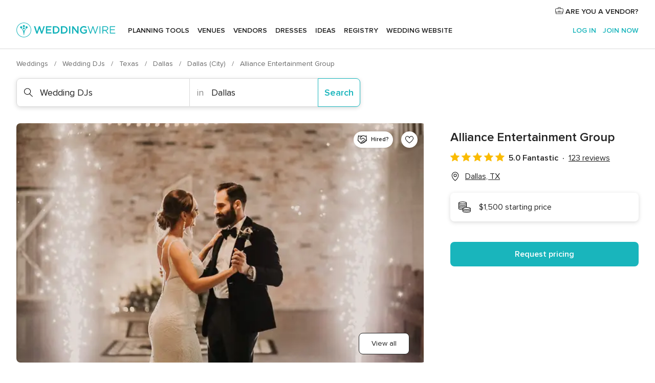

--- FILE ---
content_type: text/html; charset=UTF-8
request_url: https://www.weddingwire.com/biz/alliance-entertainment-group/5cfb696e78e23c06.html
body_size: 41961
content:
<!DOCTYPE html>
<html lang="en-US" prefix="og: http://ogp.me/ns#">
<head>
<meta http-equiv="Content-Type" content="text/html; charset=utf-8">
<title>Alliance Entertainment Group - Reviews, Photos & Deals 2026 - Dallas, TX - WeddingWire</title>
<meta name="description" content="Contact Alliance Entertainment Group in Dallas on WeddingWire. Browse Wedding DJs prices, photos and 123 reviews, with a rating of 5 out of 5">
<meta name="keywords" content="alliance entertainment group, alliance entertainment group reviews, alliance entertainment group prices, alliance entertainment group photos, wedding djs, dallas, dallas, tx, 75237">
<meta name="robots" content="all">
<meta name="distribution" content="global">
<meta name="rating" content="general">
<meta name="pbdate" content="23:36:29 22/01/2026">
<link rel="alternate" href="android-app://com.weddingwire.user/weddingwire/m.weddingwire.com/biz/alliance-entertainment-group/5cfb696e78e23c06.html">
<meta name="viewport" content="width=device-width, initial-scale=1.0">
<meta name="apple-custom-itunes-app" content="app-id=316565575">
<meta name="apple-itunes-app" content="app-id=316565575, app-argument=https://app.appsflyer.com/id316565575?pid=WP-iOS-US&c=WP-US-LANDINGS&s=us">
<meta name="google-play-app" content="app-id=com.weddingwire.user">
<link rel="shortcut icon" href="https://www.weddingwire.com/mobile/assets/img/favicon/favicon.png">
<meta property="fb:app_id" content="258399401573410" />
<meta property="og:type" content="place" />
<meta property="og:image" content="https://cdn0.weddingwire.com/vendor/368609/3_2/1280/jpeg/1_51_1906863-160683114246019.jpeg">
<meta property="og:image:secure_url" content="https://cdn0.weddingwire.com/vendor/368609/3_2/1280/jpeg/1_51_1906863-160683114246019.jpeg">
<meta property="og:url" content="https://www.weddingwire.com/biz/alliance-entertainment-group/5cfb696e78e23c06.html" />
<meta name="twitter:card" content="summary_large_image" />
<meta property="og:locale" content="en_US">
<meta property="place:street_address" content="4041 W. Wheatland Rd #156-301">
<meta property="place:locality" content="Dallas">
<meta property="place:region" content="TX">
<meta property="og:site_name" content="WeddingWire">
<link rel="stylesheet" href="https://www.weddingwire.com/builds/desktop/css/symfnw-US248-1-20260122-010-1_www_m_/WebBundleResponsiveMarketplaceStorefrontWeddingwire.css">
<script>
var internalTrackingService = internalTrackingService || {
triggerSubmit : function() {},
triggerAbandon : function() {},
loaded : false
};
</script>
<script type="text/javascript">
function getCookie (name) {var b = document.cookie.match('(^|;)\\s*' + name + '\\s*=\\s*([^;]+)'); return b ? unescape(b.pop()) : null}
function overrideOneTrustGeo () {
const otgeoCookie = getCookie('otgeo') || '';
const regexp = /^([A-Za-z]+)(?:,([A-Za-z]+))?$/g;
const matches = [...otgeoCookie.matchAll(regexp)][0];
if (matches) {
const countryCode = matches[1];
const stateCode = matches[2];
const geolocationResponse = {
countryCode
};
if (stateCode) {
geolocationResponse.stateCode = stateCode;
}
return {
geolocationResponse
};
}
}
var OneTrust = overrideOneTrustGeo() || undefined;
</script>
<span class="ot-sdk-show-settings" style="display: none"></span>
<script src="https://cdn.cookielaw.org/scripttemplates/otSDKStub.js" data-language="en-US" data-domain-script="94f48421-ccbc-4e81-af65-65ff76170a0f" data-ignore-ga='true' defer></script>
<script>var isCountryCookiesActiveByDefault=true,CONSENT_ANALYTICS_GROUP="C0002",CONSENT_PERSONALIZATION_GROUP="C0003",CONSENT_TARGETED_ADVERTISING_GROUP="C0004",CONSENT_SOCIAL_MEDIA_GROUP="C0005",cookieConsentContent='',hideCookieConsentLayer= '', OptanonAlertBoxClosed='';hideCookieConsentLayer=getCookie('hideCookieConsentLayer');OptanonAlertBoxClosed=getCookie('OptanonAlertBoxClosed');if(hideCookieConsentLayer==="1"||Boolean(OptanonAlertBoxClosed)){cookieConsentContent=queryStringToJSON(getCookie('OptanonConsent')||'');}function getCookie(e){var o=document.cookie.match("(^|;)\\s*"+e+"\\s*=\\s*([^;]+)");return o?unescape(o.pop()):null}function queryStringToJSON(e){var o=e.split("&"),t={};return o.forEach(function(e){e=e.split("="),t[e[0]]=decodeURIComponent(e[1]||"")}),JSON.parse(JSON.stringify(t))}function isCookieGroupAllowed(e){var o=cookieConsentContent.groups;if("string"!=typeof o){if(!isCountryCookiesActiveByDefault && e===CONSENT_ANALYTICS_GROUP && getCookie('hideCookieConsentLayer')==="1"){return true}return isCountryCookiesActiveByDefault;}for(var t=o.split(","),n=0;n<t.length;n++)if(t[n].indexOf(e,0)>=0)return"1"===t[n].split(":")[1];return!1}function userHasAcceptedTheCookies(){var e=document.getElementsByTagName("body")[0],o=document.createEvent("HTMLEvents");cookieConsentContent=queryStringToJSON(getCookie("OptanonConsent")||""),!0===isCookieGroupAllowed(CONSENT_ANALYTICS_GROUP)&&(o.initEvent("analyticsCookiesHasBeenAccepted",!0,!1),e.dispatchEvent(o)),!0===isCookieGroupAllowed(CONSENT_PERSONALIZATION_GROUP)&&(o.initEvent("personalizationCookiesHasBeenAccepted",!0,!1),e.dispatchEvent(o)),!0===isCookieGroupAllowed(CONSENT_TARGETED_ADVERTISING_GROUP)&&(o.initEvent("targetedAdvertisingCookiesHasBeenAccepted",!0,!1),e.dispatchEvent(o)),!0===isCookieGroupAllowed(CONSENT_SOCIAL_MEDIA_GROUP)&&(o.initEvent("socialMediaAdvertisingCookiesHasBeenAccepted",!0,!1),e.dispatchEvent(o))}</script>
<script>
document.getElementsByTagName('body')[0].addEventListener('oneTrustLoaded', function () {
if (OneTrust.GetDomainData()?.ConsentModel?.Name === 'notice only') {
const cookiePolicyLinkSelector = document.querySelectorAll('.ot-sdk-show-settings')
cookiePolicyLinkSelector.forEach((selector) => {
selector.style.display = 'none'
})
}
})
</script>
<script>
function CMP() {
var body = document.getElementsByTagName('body')[0];
var event = document.createEvent('HTMLEvents');
var callbackIAB = (tcData, success) => {
if (success && (tcData.eventStatus === 'tcloaded' || tcData.eventStatus === 'useractioncomplete')) {
window.__tcfapi('removeEventListener', 2, () => {
}, callbackIAB);
if ((typeof window.Optanon !== "undefined" &&
!window.Optanon.GetDomainData().IsIABEnabled) ||
(tcData.gdprApplies &&
typeof window.Optanon !== "undefined" &&
window.Optanon.GetDomainData().IsIABEnabled &&
getCookie('OptanonAlertBoxClosed'))) {
userHasAcceptedTheCookies();
}
if (isCookieGroupAllowed(CONSENT_ANALYTICS_GROUP) !== true) {
event.initEvent('analyticsCookiesHasBeenDenied', true, false);
body.dispatchEvent(event);
}
if (isCookieGroupAllowed(CONSENT_TARGETED_ADVERTISING_GROUP) !== true) {
event.initEvent('targetedAdvertisingCookiesHasBeenDenied', true, false);
body.dispatchEvent(event);
}
if (tcData.gdprApplies && typeof window.Optanon !== "undefined" && window.Optanon.GetDomainData().IsIABEnabled) {
event.initEvent('IABTcDataReady', true, false);
body.dispatchEvent(event);
} else {
event.initEvent('nonIABCountryDataReady', true, false);
body.dispatchEvent(event);
}
}
}
var cnt = 0;
var consentSetInterval = setInterval(function () {
cnt += 1;
if (cnt === 600) {
userHasAcceptedTheCookies();
clearInterval(consentSetInterval);
}
if (typeof window.Optanon !== "undefined" && !window.Optanon.GetDomainData().IsIABEnabled) {
clearInterval(consentSetInterval);
userHasAcceptedTheCookies();
event.initEvent('oneTrustLoaded', true, false);
body.dispatchEvent(event);
event.initEvent('nonIABCountryDataReady', true, false);
body.dispatchEvent(event);
}
if (typeof window.__tcfapi !== "undefined") {
event.initEvent('oneTrustLoaded', true, false);
body.dispatchEvent(event);
clearInterval(consentSetInterval);
window.__tcfapi('addEventListener', 2, callbackIAB);
}
});
}
function OptanonWrapper() {
CMP();
}
</script>
</head><body>
<script>
var gtagScript = function() { var s = document.createElement("script"), el = document.getElementsByTagName("script")[0]; s.defer = true;
s.src = "https://www.googletagmanager.com/gtag/js?id=G-2TY3D94NGM";
el.parentNode.insertBefore(s, el);}
window.dataLayer = window.dataLayer || [];
const analyticsGroupOpt = isCookieGroupAllowed(CONSENT_ANALYTICS_GROUP) === true;
const targetedAdsOpt = isCookieGroupAllowed(CONSENT_TARGETED_ADVERTISING_GROUP) === true;
const personalizationOpt = isCookieGroupAllowed(CONSENT_PERSONALIZATION_GROUP) === true;
document.getElementsByTagName('body')[0].addEventListener('targetedAdvertisingCookiesHasBeenAccepted', function () {
gtagScript();
});
if  (targetedAdsOpt || analyticsGroupOpt) {
gtagScript();
}
function gtag(){dataLayer.push(arguments);}
gtag('js', new Date());
gtag('consent', 'default', {
'analytics_storage': analyticsGroupOpt ? 'granted' : 'denied',
'ad_storage': targetedAdsOpt ? 'granted' : 'denied',
'ad_user_data': targetedAdsOpt ? 'granted' : 'denied',
'ad_user_personalization': targetedAdsOpt ? 'granted' : 'denied',
'functionality_storage': targetedAdsOpt ? 'granted' : 'denied',
'personalization_storage': personalizationOpt ? 'granted' : 'denied',
'security_storage': 'granted'
});
gtag('set', 'ads_data_redaction', !analyticsGroupOpt);
gtag('set', 'allow_ad_personalization_signals', analyticsGroupOpt);
gtag('set', 'allow_google_signals', analyticsGroupOpt);
gtag('set', 'allow_interest_groups', analyticsGroupOpt);
gtag('config', 'G-2TY3D94NGM', { groups: 'analytics', 'send_page_view': false });
gtag('config', 'AW-945252265', { groups: 'adwords' , 'restricted_data_processing': !targetedAdsOpt });
</script>

<div id="app-apps-download-banner" class="branch-banner-placeholder branchBannerPlaceholder"></div>

<a class="layoutSkipMain" href="#layoutMain">Skip to main content</a>
<header class="layoutHeader">
<span class="layoutHeader__hamburger app-header-menu-toggle">
<i class="svgIcon app-svg-async svgIcon__list-menu "   data-name="_common/list-menu" data-svg="https://cdn1.weddingwire.com/assets/svg/optimized/_common/list-menu.svg" data-svg-lazyload="1"></i></span>
<a class="layoutHeader__logoAnchor app-analytics-event-click"
href="https://www.weddingwire.com/">
<img src="https://www.weddingwire.com/assets/img/logos/gen_logoHeader.svg"   alt="Weddings"  width="214" height="32"   >
</a>
<nav class="layoutHeader__nav app-header-nav">
<ul class="layoutNavMenu app-header-list">
<li class="layoutNavMenu__header">
<i class="svgIcon app-svg-async svgIcon__close layoutNavMenu__itemClose app-header-menu-toggle"   data-name="_common/close" data-svg="https://cdn1.weddingwire.com/assets/svg/optimized/_common/close.svg" data-svg-lazyload="1"></i>        </li>
<li class="layoutNavMenu__item app-header-menu-item-openSection layoutNavMenu__item--my_wedding ">
<a href="https://www.weddingwire.com/wedding-planning.html"
class="layoutNavMenu__anchor app-header-menu-itemAnchor app-analytics-track-event-click "
data-tracking-section="header" data-tracking-category="Navigation" data-tracking-category-authed="1"
data-tracking-dt="tools"                >
Planning tools                </a>
<i class="svgIcon app-svg-async svgIcon__angleRightBlood layoutNavMenu__anchorArrow"   data-name="_common/angleRightBlood" data-svg="https://cdn1.weddingwire.com/assets/svg/optimized/_common/angleRightBlood.svg" data-svg-lazyload="1"></i>
<div class="layoutNavMenuTab app-header-menu-itemDropdown">
<div class="layoutNavMenuTab__layout">
<div class="layoutNavMenuTab__header">
<i class="svgIcon app-svg-async svgIcon__angleLeftBlood layoutNavMenuTab__icon app-header-menu-item-closeSection"   data-name="_common/angleLeftBlood" data-svg="https://cdn1.weddingwire.com/assets/svg/optimized/_common/angleLeftBlood.svg" data-svg-lazyload="1"></i>    <a class="layoutNavMenuTab__title" href="https://www.weddingwire.com/wedding-planning.html">
Planning tools    </a>
<i class="svgIcon app-svg-async svgIcon__close layoutNavMenuTab__iconClose app-header-menu-toggle"   data-name="_common/close" data-svg="https://cdn1.weddingwire.com/assets/svg/optimized/_common/close.svg" data-svg-lazyload="1"></i></div>
<div class="layoutNavMenuTabMyWedding">
<div class="layoutNavMenuTabMyWeddingList">
<a class="layoutNavMenuTabMyWedding__title" href="https://www.weddingwire.com/wedding-planning.html">
Organize with ease        </a>
<ul class="layoutNavMenuTabMyWeddingList__content  layoutNavMenuTabMyWeddingList__contentSmall">
<li class="layoutNavMenuTabMyWeddingList__item layoutNavMenuTabMyWeddingList__item--viewAll">
<a href="https://www.weddingwire.com/wedding-planning.html">View all</a>
</li>
<li class="layoutNavMenuTabMyWeddingList__item "
>
<a href="https://www.weddingwire.com/wedding-checklists.html">
<i class="svgIcon app-svg-async svgIcon__checklist layoutNavMenuTabMyWeddingList__itemIcon"   data-name="tools/categories/checklist" data-svg="https://cdn1.weddingwire.com/assets/svg/optimized/tools/categories/checklist.svg" data-svg-lazyload="1"></i>                        Checklist                    </a>
</li>
<li class="layoutNavMenuTabMyWeddingList__item "
>
<a href="https://www.weddingwire.com/wedding-planning/wedding-guests-list.html">
<i class="svgIcon app-svg-async svgIcon__guests layoutNavMenuTabMyWeddingList__itemIcon"   data-name="tools/categories/guests" data-svg="https://cdn1.weddingwire.com/assets/svg/optimized/tools/categories/guests.svg" data-svg-lazyload="1"></i>                        Guests                    </a>
</li>
<li class="layoutNavMenuTabMyWeddingList__item "
>
<a href="https://www.weddingwire.com/wedding-planning/wedding-seating-tables.html">
<i class="svgIcon app-svg-async svgIcon__tables layoutNavMenuTabMyWeddingList__itemIcon"   data-name="tools/categories/tables" data-svg="https://cdn1.weddingwire.com/assets/svg/optimized/tools/categories/tables.svg" data-svg-lazyload="1"></i>                        Seating chart                    </a>
</li>
<li class="layoutNavMenuTabMyWeddingList__item "
>
<a href="https://www.weddingwire.com/wedding-planning/wedding-budget.html">
<i class="svgIcon app-svg-async svgIcon__budget layoutNavMenuTabMyWeddingList__itemIcon"   data-name="tools/categories/budget" data-svg="https://cdn1.weddingwire.com/assets/svg/optimized/tools/categories/budget.svg" data-svg-lazyload="1"></i>                        Budget                    </a>
</li>
<li class="layoutNavMenuTabMyWeddingList__item "
>
<a href="https://www.weddingwire.com/wedding-planning/vendor-manager.html">
<i class="svgIcon app-svg-async svgIcon__vendors layoutNavMenuTabMyWeddingList__itemIcon"   data-name="tools/categories/vendors" data-svg="https://cdn1.weddingwire.com/assets/svg/optimized/tools/categories/vendors.svg" data-svg-lazyload="1"></i>                        Wedding Vendors                    </a>
</li>
<li class="layoutNavMenuTabMyWeddingList__item "
>
<a href="https://www.weddingwire.com/website/index.php?actionReferrer=8">
<i class="svgIcon app-svg-async svgIcon__website layoutNavMenuTabMyWeddingList__itemIcon"   data-name="tools/categories/website" data-svg="https://cdn1.weddingwire.com/assets/svg/optimized/tools/categories/website.svg" data-svg-lazyload="1"></i>                        Wedding website                    </a>
</li>
</ul>
</div>
<div class="layoutNavMenuTabMyWeddingPersonalize">
<a class="layoutNavMenuTabMyWeddingPersonalize__title" href="https://www.weddingwire.com/wedding-planning.html">
Personalize your wedding            </a>
<ul class="layoutNavMenuTabMyWeddingPersonalize__content">
<li class="layoutNavMenuTabMyWeddingPersonalize__item">
<a class="app-analytics-track-event-click"  data-tracking-category='Navigation' data-tracking-section='header' data-tracking-dt='hotelplanner'                                href="https://theknot.partners.engine.com/new-trip?utm_source=the-knot&utm_medium=channel&utm_campaign=2025-q1-the-knot-channel-groups-a018X00000bV3kuQAC&utm_term=wwtopnavigation&referral=MKT%20-%20Partner&rel=sponsored">
Hotel Blocks                        </a>
</li>
<li class="layoutNavMenuTabMyWeddingPersonalize__item">
<a                                 href="https://go.weddingwire.com/wedding-date">
Date Finder                        </a>
</li>
<li class="layoutNavMenuTabMyWeddingPersonalize__item">
<a                                 href="https://www.weddingwire.com/cost">
Cost Guide                        </a>
</li>
<li class="layoutNavMenuTabMyWeddingPersonalize__item">
<a                                 href="https://go.weddingwire.com/color-palette-generator">
Color generator                        </a>
</li>
<li class="layoutNavMenuTabMyWeddingPersonalize__item">
<a                                 href="https://www.weddingwire.com/wedding-hashtag-generator">
Hashtag generator                        </a>
</li>
</ul>
</div>
<div class="layoutNavMenuTabMyWeddingBanners">
<div class="layoutNavMenuBannerBox app-header-menu-banner app-link "
data-href="https://www.weddingwire.com/wedding-apps"
>
<div class="layoutNavMenuBannerBox__content">
<p class="layoutNavMenuBannerBox__title">Get the WeddingWire app</p>
<span class="layoutNavMenuBannerBox__subtitle">Plan your wedding wherever and whenever you want on the WeddingWire app.</span>
</div>
<img data-src="https://www.weddingwire.com/assets/img/logos/square-icon.svg"  class="lazyload layoutNavMenuBannerBox__icon" alt="App icon"  width="60" height="60"  >
</div>
</div>
</div>    </div>
</div>
</li>
<li class="layoutNavMenu__item app-header-menu-item-openSection layoutNavMenu__item--venues ">
<a href="https://www.weddingwire.com/wedding-venues"
class="layoutNavMenu__anchor app-header-menu-itemAnchor app-analytics-track-event-click "
data-tracking-section="header" data-tracking-category="Navigation" data-tracking-category-authed="1"
data-tracking-dt="venues"                >
Venues                </a>
<i class="svgIcon app-svg-async svgIcon__angleRightBlood layoutNavMenu__anchorArrow"   data-name="_common/angleRightBlood" data-svg="https://cdn1.weddingwire.com/assets/svg/optimized/_common/angleRightBlood.svg" data-svg-lazyload="1"></i>
<div class="layoutNavMenuTab app-header-menu-itemDropdown">
<div class="layoutNavMenuTab__layout">
<div class="layoutNavMenuTab__header">
<i class="svgIcon app-svg-async svgIcon__angleLeftBlood layoutNavMenuTab__icon app-header-menu-item-closeSection"   data-name="_common/angleLeftBlood" data-svg="https://cdn1.weddingwire.com/assets/svg/optimized/_common/angleLeftBlood.svg" data-svg-lazyload="1"></i>    <a class="layoutNavMenuTab__title" href="https://www.weddingwire.com/wedding-venues">
Venues    </a>
<i class="svgIcon app-svg-async svgIcon__close layoutNavMenuTab__iconClose app-header-menu-toggle"   data-name="_common/close" data-svg="https://cdn1.weddingwire.com/assets/svg/optimized/_common/close.svg" data-svg-lazyload="1"></i></div>
<div class="layoutNavMenuTabVenues">
<div class="layoutNavMenuTabVenues__categories">
<div class="layoutNavMenuTabVenuesList layoutNavMenuTabVenuesListBig">
<a class="layoutNavMenuTabVenues__title"
href="https://www.weddingwire.com/wedding-venues">
Find your wedding venue            </a>
<ul class="layoutNavMenuTabVenuesList__content layoutNavMenuTabVenuesList__contentBig">
<li class="layoutNavMenuTabVenuesList__item layoutNavMenuTabVenuesList__item--viewAll">
<a href="https://www.weddingwire.com/wedding-venues">View all</a>
</li>
<li class="layoutNavMenuTabVenuesList__item">
<a href="https://www.weddingwire.com/barn-farm-weddings">
Barns & Farms                        </a>
</li>
<li class="layoutNavMenuTabVenuesList__item">
<a href="https://www.weddingwire.com/outdoor-weddings">
Outdoor                        </a>
</li>
<li class="layoutNavMenuTabVenuesList__item">
<a href="https://www.weddingwire.com/garden-weddings">
Gardens                        </a>
</li>
<li class="layoutNavMenuTabVenuesList__item">
<a href="https://www.weddingwire.com/beach-weddings">
Beaches                        </a>
</li>
<li class="layoutNavMenuTabVenuesList__item">
<a href="https://www.weddingwire.com/rooftop-loft-weddings">
Rooftops & Lofts                        </a>
</li>
<li class="layoutNavMenuTabVenuesList__item">
<a href="https://www.weddingwire.com/hotel-weddings">
Hotels                        </a>
</li>
<li class="layoutNavMenuTabVenuesList__item">
<a href="https://www.weddingwire.com/waterfront-weddings">
Waterfronts                        </a>
</li>
<li class="layoutNavMenuTabVenuesList__item">
<a href="https://www.weddingwire.com/winery-brewery-weddings">
Wineries & Breweries                        </a>
</li>
<li class="layoutNavMenuTabVenuesList__item">
<a href="https://www.weddingwire.com/park-weddings">
Parks                        </a>
</li>
<li class="layoutNavMenuTabVenuesList__item">
<a href="https://www.weddingwire.com/country-club-weddings">
Country Clubs                        </a>
</li>
<li class="layoutNavMenuTabVenuesList__item">
<a href="https://www.weddingwire.com/mansion-weddings">
Mansions                        </a>
</li>
<li class="layoutNavMenuTabVenuesList__item">
<a href="https://www.weddingwire.com/historic-venue-weddings">
Historic Venues                        </a>
</li>
<li class="layoutNavMenuTabVenuesList__item">
<a href="https://www.weddingwire.com/boat-weddings">
Boats                        </a>
</li>
<li class="layoutNavMenuTabVenuesList__item">
<a href="https://www.weddingwire.com/restaurant-weddings">
Restaurants                        </a>
</li>
<li class="layoutNavMenuTabVenuesList__item">
<a href="https://www.weddingwire.com/museum-weddings">
Museums                        </a>
</li>
<li class="layoutNavMenuTabVenuesList__item">
<a href="https://www.weddingwire.com/banquet-hall-weddings">
Banquet Halls                        </a>
</li>
<li class="layoutNavMenuTabVenuesList__item">
<a href="https://www.weddingwire.com/church-temple-weddings">
Churches & Temples                        </a>
</li>
<li class="layoutNavMenuTabVenuesList__item layoutNavMenuTabVenuesList__item--highlight">
<a href="https://www.weddingwire.com/promotions/wedding-venues">
Deals                        </a>
</li>
</ul>
</div>
</div>
</div>
</div>
</div>
</li>
<li class="layoutNavMenu__item app-header-menu-item-openSection layoutNavMenu__item--vendors ">
<a href="https://www.weddingwire.com/wedding-vendors"
class="layoutNavMenu__anchor app-header-menu-itemAnchor app-analytics-track-event-click "
data-tracking-section="header" data-tracking-category="Navigation" data-tracking-category-authed="1"
data-tracking-dt="vendors"                >
Vendors                </a>
<i class="svgIcon app-svg-async svgIcon__angleRightBlood layoutNavMenu__anchorArrow"   data-name="_common/angleRightBlood" data-svg="https://cdn1.weddingwire.com/assets/svg/optimized/_common/angleRightBlood.svg" data-svg-lazyload="1"></i>
<div class="layoutNavMenuTab app-header-menu-itemDropdown">
<div class="layoutNavMenuTab__layout">
<div class="layoutNavMenuTab__header">
<i class="svgIcon app-svg-async svgIcon__angleLeftBlood layoutNavMenuTab__icon app-header-menu-item-closeSection"   data-name="_common/angleLeftBlood" data-svg="https://cdn1.weddingwire.com/assets/svg/optimized/_common/angleLeftBlood.svg" data-svg-lazyload="1"></i>    <a class="layoutNavMenuTab__title" href="https://www.weddingwire.com/wedding-vendors">
Vendors    </a>
<i class="svgIcon app-svg-async svgIcon__close layoutNavMenuTab__iconClose app-header-menu-toggle"   data-name="_common/close" data-svg="https://cdn1.weddingwire.com/assets/svg/optimized/_common/close.svg" data-svg-lazyload="1"></i></div>
<div class="layoutNavMenuTabVendors">
<div class="layoutNavMenuTabVendors__content layoutNavMenuTabVendors__contentBig">
<div class="layoutNavMenuTabVendorsList">
<a class="layoutNavMenuTabVendors__title" href="https://www.weddingwire.com/wedding-vendors">
Start hiring your vendors            </a>
<ul class="layoutNavMenuTabVendorsList__content layoutNavMenuTabVendorsList__contentBig">
<li class="layoutNavMenuTabVendorsList__item layoutNavMenuTabVendorsList__item--viewAll">
<a href="https://www.weddingwire.com/wedding-vendors">View all</a>
</li>
<li class="layoutNavMenuTabVendorsList__item">
<i class="svgIcon app-svg-async svgIcon__categPhoto layoutNavMenuTabVendorsList__itemIcon"   data-name="vendors/categories/categPhoto" data-svg="https://cdn1.weddingwire.com/assets/svg/optimized/vendors/categories/categPhoto.svg" data-svg-lazyload="1"></i>                        <a href="https://www.weddingwire.com/wedding-photographers">
Photography                        </a>
</li>
<li class="layoutNavMenuTabVendorsList__item">
<i class="svgIcon app-svg-async svgIcon__categDj layoutNavMenuTabVendorsList__itemIcon"   data-name="vendors/categories/categDj" data-svg="https://cdn1.weddingwire.com/assets/svg/optimized/vendors/categories/categDj.svg" data-svg-lazyload="1"></i>                        <a href="https://www.weddingwire.com/wedding-djs">
DJs                        </a>
</li>
<li class="layoutNavMenuTabVendorsList__item">
<i class="svgIcon app-svg-async svgIcon__categBeauty layoutNavMenuTabVendorsList__itemIcon"   data-name="vendors/categories/categBeauty" data-svg="https://cdn1.weddingwire.com/assets/svg/optimized/vendors/categories/categBeauty.svg" data-svg-lazyload="1"></i>                        <a href="https://www.weddingwire.com/wedding-beauty-health">
Hair & Makeup                        </a>
</li>
<li class="layoutNavMenuTabVendorsList__item">
<i class="svgIcon app-svg-async svgIcon__categPlanner layoutNavMenuTabVendorsList__itemIcon"   data-name="vendors/categories/categPlanner" data-svg="https://cdn1.weddingwire.com/assets/svg/optimized/vendors/categories/categPlanner.svg" data-svg-lazyload="1"></i>                        <a href="https://www.weddingwire.com/wedding-planners">
Wedding Planning                        </a>
</li>
<li class="layoutNavMenuTabVendorsList__item">
<i class="svgIcon app-svg-async svgIcon__categCatering layoutNavMenuTabVendorsList__itemIcon"   data-name="vendors/categories/categCatering" data-svg="https://cdn1.weddingwire.com/assets/svg/optimized/vendors/categories/categCatering.svg" data-svg-lazyload="1"></i>                        <a href="https://www.weddingwire.com/wedding-caterers">
Catering                        </a>
</li>
<li class="layoutNavMenuTabVendorsList__item">
<i class="svgIcon app-svg-async svgIcon__categFlower layoutNavMenuTabVendorsList__itemIcon"   data-name="vendors/categories/categFlower" data-svg="https://cdn1.weddingwire.com/assets/svg/optimized/vendors/categories/categFlower.svg" data-svg-lazyload="1"></i>                        <a href="https://www.weddingwire.com/wedding-florists">
Flowers                        </a>
</li>
<li class="layoutNavMenuTabVendorsList__item">
<i class="svgIcon app-svg-async svgIcon__categVideo layoutNavMenuTabVendorsList__itemIcon"   data-name="vendors/categories/categVideo" data-svg="https://cdn1.weddingwire.com/assets/svg/optimized/vendors/categories/categVideo.svg" data-svg-lazyload="1"></i>                        <a href="https://www.weddingwire.com/wedding-videographers">
Videography                        </a>
</li>
<li class="layoutNavMenuTabVendorsList__item">
<i class="svgIcon app-svg-async svgIcon__categOfficiant layoutNavMenuTabVendorsList__itemIcon"   data-name="vendors/categories/categOfficiant" data-svg="https://cdn1.weddingwire.com/assets/svg/optimized/vendors/categories/categOfficiant.svg" data-svg-lazyload="1"></i>                        <a href="https://www.weddingwire.com/wedding-officiants">
Officiants                        </a>
</li>
</ul>
</div>
<div class="layoutNavMenuTabVendorsListOthers">
<p class="layoutNavMenuTabVendorsListOthers__subtitle">Complete your wedding team</p>
<ul class="layoutNavMenuTabVendorsListOthers__container">
<li class="layoutNavMenuTabVendorsListOthers__item">
<a href="https://www.weddingwire.com/wedding-event-rentals">
Event Rentals                        </a>
</li>
<li class="layoutNavMenuTabVendorsListOthers__item">
<a href="https://www.weddingwire.com/photo-booths">
Photo Booths                        </a>
</li>
<li class="layoutNavMenuTabVendorsListOthers__item">
<a href="https://www.weddingwire.com/wedding-bands">
Bands                        </a>
</li>
<li class="layoutNavMenuTabVendorsListOthers__item">
<a href="https://www.weddingwire.com/wedding-dresses">
Dress & Attire                        </a>
</li>
<li class="layoutNavMenuTabVendorsListOthers__item">
<a href="https://www.weddingwire.com/wedding-cakes">
Cakes                        </a>
</li>
<li class="layoutNavMenuTabVendorsListOthers__item">
<a href="https://www.weddingwire.com/wedding-limos">
Transportation                        </a>
</li>
<li class="layoutNavMenuTabVendorsListOthers__item">
<a href="https://www.weddingwire.com/wedding-ceremony-music">
Ceremony Music                        </a>
</li>
<li class="layoutNavMenuTabVendorsListOthers__item">
<a href="https://www.weddingwire.com/lighting-decor">
Lighting & Decor                        </a>
</li>
<li class="layoutNavMenuTabVendorsListOthers__item">
<a href="https://www.weddingwire.com/wedding-invitations">
Invitations                        </a>
</li>
<li class="layoutNavMenuTabVendorsListOthers__item">
<a href="https://www.weddingwire.com/travel-agents">
Travel Agents                        </a>
</li>
<li class="layoutNavMenuTabVendorsListOthers__item">
<a href="https://www.weddingwire.com/wedding-jewelers">
Jewelry                        </a>
</li>
<li class="layoutNavMenuTabVendorsListOthers__item">
<a href="https://www.weddingwire.com/wedding-favors">
Favors & Gifts                        </a>
</li>
<li class="layoutNavMenuTabVendorsListOthers__deals">
<a href="https://www.weddingwire.com/promotions/wedding-vendors">
Deals                        </a>
</li>
</ul>
</div>
</div>
<div class="layoutNavMenuTabVendorsBanners visible">
<div class="layoutNavMenuBannerBox app-header-menu-banner app-link app-analytics-track-event-click"
data-href="https://www.weddingwire.com/destination-wedding"
data-tracking-section=header_vendors                      data-tracking-category=Navigation                      data-tracking-dt=destination_weddings         >
<div class="layoutNavMenuBannerBox__content">
<p class="layoutNavMenuBannerBox__title">Destination Weddings</p>
<span class="layoutNavMenuBannerBox__subtitle">Easily plan your international wedding.</span>
</div>
<img class="svgIcon svgIcon__plane_destination layoutNavMenuBannerBox__icon lazyload" data-src="https://cdn1.weddingwire.com/assets/svg/original/illustration/plane_destination.svg"  alt="illustration plane destination" width="56" height="56" >    </div>
<div class="layoutNavMenuBannerBox app-header-menu-banner app-link "
data-href="https://www.weddingwire.com/couples-choice-awards"
>
<div class="layoutNavMenuBannerBox__content">
<p class="layoutNavMenuBannerBox__title">2026 Couples' Choice Awards</p>
<span class="layoutNavMenuBannerBox__subtitle">Check out this year’s best local pros, rated by couples like you.</span>
</div>
<img class="svgIcon svgIcon__cca_stars layoutNavMenuBannerBox__icon lazyload" data-src="https://cdn1.weddingwire.com/assets/svg/original/illustration/cca_stars.svg"  alt="illustration cca stars" width="56" height="56" >    </div>
</div>
</div>    </div>
</div>
</li>
<li class="layoutNavMenu__item app-header-menu-item-openSection layoutNavMenu__item--community ">
<a href="https://www.weddingwire.com/wedding-forums"
class="layoutNavMenu__anchor app-header-menu-itemAnchor app-analytics-track-event-click "
data-tracking-section="header" data-tracking-category="Navigation" data-tracking-category-authed="1"
data-tracking-dt="community"                >
Forums                </a>
<i class="svgIcon app-svg-async svgIcon__angleRightBlood layoutNavMenu__anchorArrow"   data-name="_common/angleRightBlood" data-svg="https://cdn1.weddingwire.com/assets/svg/optimized/_common/angleRightBlood.svg" data-svg-lazyload="1"></i>
<div class="layoutNavMenuTab app-header-menu-itemDropdown">
<div class="layoutNavMenuTab__layout">
<div class="layoutNavMenuTab__header">
<i class="svgIcon app-svg-async svgIcon__angleLeftBlood layoutNavMenuTab__icon app-header-menu-item-closeSection"   data-name="_common/angleLeftBlood" data-svg="https://cdn1.weddingwire.com/assets/svg/optimized/_common/angleLeftBlood.svg" data-svg-lazyload="1"></i>    <a class="layoutNavMenuTab__title" href="https://www.weddingwire.com/wedding-forums">
Forums    </a>
<i class="svgIcon app-svg-async svgIcon__close layoutNavMenuTab__iconClose app-header-menu-toggle"   data-name="_common/close" data-svg="https://cdn1.weddingwire.com/assets/svg/optimized/_common/close.svg" data-svg-lazyload="1"></i></div>
<div class="layoutNavMenuTabCommunity">
<div class="layoutNavMenuTabCommunityList">
<a class="layoutNavMenuTabCommunity__title" href="https://www.weddingwire.com/wedding-forums">
Forums        </a>
<ul class="layoutNavMenuTabCommunityList__content layoutNavMenuTabCommunityList__contentSmall">
<li class="layoutNavMenuTabCommunityList__item layoutNavMenuTabCommunityList__item--viewAll">
<a href="https://www.weddingwire.com/wedding-forums">View all</a>
</li>
<li class="layoutNavMenuTabCommunityList__item">
<a href="https://www.weddingwire.com/wedding-forums/planning">
Planning                    </a>
</li>
<li class="layoutNavMenuTabCommunityList__item">
<a href="https://www.weddingwire.com/wedding-forums/beauty-and-attire">
Wedding Attire                    </a>
</li>
<li class="layoutNavMenuTabCommunityList__item">
<a href="https://www.weddingwire.com/wedding-forums/honeymoon">
Honeymoon                    </a>
</li>
<li class="layoutNavMenuTabCommunityList__item">
<a href="https://www.weddingwire.com/wedding-forums/community">
Community Conversations                    </a>
</li>
<li class="layoutNavMenuTabCommunityList__item">
<a href="https://www.weddingwire.com/wedding-forums/wedding-reception">
Reception                    </a>
</li>
<li class="layoutNavMenuTabCommunityList__item">
<a href="https://www.weddingwire.com/wedding-forums/wedding-ceremony">
Ceremony                    </a>
</li>
<li class="layoutNavMenuTabCommunityList__item">
<a href="https://www.weddingwire.com/wedding-forums/newlyweds-and-parenting">
Married Life                    </a>
</li>
<li class="layoutNavMenuTabCommunityList__item">
<a href="https://www.weddingwire.com/wedding-forums/family-and-relationships">
Family and Relationships                    </a>
</li>
<li class="layoutNavMenuTabCommunityList__item">
<a href="https://www.weddingwire.com/wedding-forums/etiquette-and-advice">
Etiquette and Advice                    </a>
</li>
<li class="layoutNavMenuTabCommunityList__item">
<a href="https://www.weddingwire.com/wedding-forums/parties-and-events">
Parties and Events                    </a>
</li>
<li class="layoutNavMenuTabCommunityList__item">
<a href="https://www.weddingwire.com/wedding-forums/style-and-decor">
Style and Décor                    </a>
</li>
<li class="layoutNavMenuTabCommunityList__item">
<a href="https://www.weddingwire.com/wedding-forums/weight-loss-and-health">
Fitness and Health                    </a>
</li>
<li class="layoutNavMenuTabCommunityList__item">
<a href="https://www.weddingwire.com/wedding-forums/hair-and-makeup">
Hair and Makeup                    </a>
</li>
<li class="layoutNavMenuTabCommunityList__item">
<a href="https://www.weddingwire.com/wedding-forums/registry">
Registry                    </a>
</li>
<li class="layoutNavMenuTabCommunityList__item">
<a href="https://www.weddingwire.com/wedding-forums/local-groups">
Local Groups                    </a>
</li>
</ul>
</div>
<div class="layoutNavMenuTabCommunityLast">
<p class="layoutNavMenuTabCommunityLast__subtitle app-header-menu-community app-link"
role="link"
tabindex="0" data-href="https://www.weddingwire.com/wedding-forums">Stay up to date</p>
<ul class="layoutNavMenuTabCommunityLast__list">
<li>
<a href="https://www.weddingwire.com/wedding-forums">
Discussions                    </a>
</li>
<li>
<a href="https://www.weddingwire.com/wedding-forums/photos">
Photos                    </a>
</li>
<li>
<a href="https://www.weddingwire.com/wedding-forums/videos">
Videos                    </a>
</li>
<li>
<a href="https://www.weddingwire.com/wedding-forums/users">
Users                    </a>
</li>
<li>
<a href="https://www.weddingwire.com/wedding-forums/weddingwire-support">Account support</a>
</li>
</ul>
</div>
</div>    </div>
</div>
</li>
<li class="layoutNavMenu__item app-header-menu-item-openSection layoutNavMenu__item--dresses ">
<a href="https://www.weddingwire.com/wedding-photos/dresses"
class="layoutNavMenu__anchor app-header-menu-itemAnchor app-analytics-track-event-click "
data-tracking-section="header" data-tracking-category="Navigation" data-tracking-category-authed="1"
data-tracking-dt="dresses"                >
Dresses                </a>
<i class="svgIcon app-svg-async svgIcon__angleRightBlood layoutNavMenu__anchorArrow"   data-name="_common/angleRightBlood" data-svg="https://cdn1.weddingwire.com/assets/svg/optimized/_common/angleRightBlood.svg" data-svg-lazyload="1"></i>
<div class="layoutNavMenuTab app-header-menu-itemDropdown">
<div class="layoutNavMenuTab__layout">
<div class="layoutNavMenuTab__header">
<i class="svgIcon app-svg-async svgIcon__angleLeftBlood layoutNavMenuTab__icon app-header-menu-item-closeSection"   data-name="_common/angleLeftBlood" data-svg="https://cdn1.weddingwire.com/assets/svg/optimized/_common/angleLeftBlood.svg" data-svg-lazyload="1"></i>    <a class="layoutNavMenuTab__title" href="https://www.weddingwire.com/wedding-photos/dresses">
Dresses    </a>
<i class="svgIcon app-svg-async svgIcon__close layoutNavMenuTab__iconClose app-header-menu-toggle"   data-name="_common/close" data-svg="https://cdn1.weddingwire.com/assets/svg/optimized/_common/close.svg" data-svg-lazyload="1"></i></div>
<div class="layoutNavMenuTabDresses">
<div class="layoutNavMenuTabDressesList">
<a class="layoutNavMenuTabDresses__title" href="https://www.weddingwire.com/wedding-photos/dresses">
The latest in bridal fashion        </a>
<ul class="layoutNavMenuTabDressesList__content">
<li class="layoutNavMenuTabDressesList__item layoutNavMenuTabDressesList__item--viewAll">
<a href="https://www.weddingwire.com/wedding-photos/dresses">View all</a>
</li>
<li class="layoutNavMenuTabDressesList__item">
<a href="https://www.weddingwire.com/wedding-photos/dresses" class="layoutNavMenuTabDressesList__Link">
<i class="svgIcon app-svg-async svgIcon__bride-dress layoutNavMenuTabDressesList__itemIcon"   data-name="dresses/categories/bride-dress" data-svg="https://cdn1.weddingwire.com/assets/svg/optimized/dresses/categories/bride-dress.svg" data-svg-lazyload="1"></i>                        Bride                    </a>
</li>
</ul>
</div>
<div class="layoutNavMenuTabDressesFeatured">
<p class="layoutNavMenuTabDresses__subtitle">Featured designers</p>
<div class="layoutNavMenuTabDressesFeatured__content">
<a href="https://www.weddingwire.com/wedding-photos/dresses/le-blanc">
<figure class="layoutNavMenuTabDressesFeaturedItem">
<img data-src="https://cdn0.weddingwire.com/cat/wedding-photos/dresses/le-blanc-by-casablanca-bridal/le174--mfvr10083688.jpg"  class="lazyload layoutNavMenuTabDressesFeaturedItem__image" alt="Le Blanc by Casablanca Bridal"  width="290" height="406"  >
<figcaption class="layoutNavMenuTabDressesFeaturedItem__name">Le Blanc by Casablanca Bridal</figcaption>
</figure>
</a>
<a href="https://www.weddingwire.com/wedding-photos/dresses/stella-york-dress">
<figure class="layoutNavMenuTabDressesFeaturedItem">
<img data-src="https://cdn0.weddingwire.com/cat/wedding-photos/dresses/stella-york/sy8189--mfvr10084686.jpg"  class="lazyload layoutNavMenuTabDressesFeaturedItem__image" alt="Stella York"  width="290" height="406"  >
<figcaption class="layoutNavMenuTabDressesFeaturedItem__name">Stella York</figcaption>
</figure>
</a>
<a href="https://www.weddingwire.com/wedding-photos/dresses/martina-liana-luxe">
<figure class="layoutNavMenuTabDressesFeaturedItem">
<img data-src="https://cdn0.weddingwire.com/cat/wedding-photos/dresses/martina-liana-luxe/le1457--mfvr10084676.jpg"  class="lazyload layoutNavMenuTabDressesFeaturedItem__image" alt="Martina Liana Luxe"  width="290" height="406"  >
<figcaption class="layoutNavMenuTabDressesFeaturedItem__name">Martina Liana Luxe</figcaption>
</figure>
</a>
<a href="https://www.weddingwire.com/wedding-photos/dresses/martina-liana">
<figure class="layoutNavMenuTabDressesFeaturedItem">
<img data-src="https://cdn0.weddingwire.com/cat/wedding-photos/dresses/martina-liana/ml1998--mfvr10084550.jpg"  class="lazyload layoutNavMenuTabDressesFeaturedItem__image" alt="Martina Liana"  width="290" height="406"  >
<figcaption class="layoutNavMenuTabDressesFeaturedItem__name">Martina Liana</figcaption>
</figure>
</a>
<a href="https://www.weddingwire.com/wedding-photos/dresses/essense-of-australia">
<figure class="layoutNavMenuTabDressesFeaturedItem">
<img data-src="https://cdn0.weddingwire.com/cat/wedding-photos/dresses/essense-of-australia/d4485--mfvr10083528.jpg"  class="lazyload layoutNavMenuTabDressesFeaturedItem__image" alt="Essense of Australia"  width="290" height="406"  >
<figcaption class="layoutNavMenuTabDressesFeaturedItem__name">Essense of Australia</figcaption>
</figure>
</a>
</div>
</div>
</div>
</div>
</div>
</li>
<li class="layoutNavMenu__item app-header-menu-item-openSection layoutNavMenu__item--articles ">
<a href="https://www.weddingwire.com/wedding-ideas"
class="layoutNavMenu__anchor app-header-menu-itemAnchor app-analytics-track-event-click "
data-tracking-section="header" data-tracking-category="Navigation" data-tracking-category-authed="1"
data-tracking-dt="ideas"                >
Ideas                </a>
<i class="svgIcon app-svg-async svgIcon__angleRightBlood layoutNavMenu__anchorArrow"   data-name="_common/angleRightBlood" data-svg="https://cdn1.weddingwire.com/assets/svg/optimized/_common/angleRightBlood.svg" data-svg-lazyload="1"></i>
<div class="layoutNavMenuTab app-header-menu-itemDropdown">
<div class="layoutNavMenuTab__layout">
<div class="layoutNavMenuTab__header">
<i class="svgIcon app-svg-async svgIcon__angleLeftBlood layoutNavMenuTab__icon app-header-menu-item-closeSection"   data-name="_common/angleLeftBlood" data-svg="https://cdn1.weddingwire.com/assets/svg/optimized/_common/angleLeftBlood.svg" data-svg-lazyload="1"></i>    <a class="layoutNavMenuTab__title" href="https://www.weddingwire.com/wedding-ideas">
Ideas    </a>
<i class="svgIcon app-svg-async svgIcon__close layoutNavMenuTab__iconClose app-header-menu-toggle"   data-name="_common/close" data-svg="https://cdn1.weddingwire.com/assets/svg/optimized/_common/close.svg" data-svg-lazyload="1"></i></div>
<div class="layoutNavMenuTabArticles">
<div class="layoutNavMenuTabArticlesList">
<a class="layoutNavMenuTabArticles__title" href="https://www.weddingwire.com/wedding-ideas">
Get wedding inspiration        </a>
<ul class="layoutNavMenuTabArticlesList__content">
<li class="layoutNavMenuTabArticlesList__item layoutNavMenuTabArticlesList__item--viewAll">
<a href="https://www.weddingwire.com/wedding-ideas">View all</a>
</li>
<li class="layoutNavMenuTabArticlesList__item">
<a href="https://www.weddingwire.com/wedding-ideas/planning-basics--t1">
Planning Basics                    </a>
</li>
<li class="layoutNavMenuTabArticlesList__item">
<a href="https://www.weddingwire.com/wedding-ideas/ceremony--t2">
Wedding Ceremony                    </a>
</li>
<li class="layoutNavMenuTabArticlesList__item">
<a href="https://www.weddingwire.com/wedding-ideas/reception--t3">
Wedding Reception                    </a>
</li>
<li class="layoutNavMenuTabArticlesList__item">
<a href="https://www.weddingwire.com/wedding-ideas/services--t4">
Wedding Services                    </a>
</li>
<li class="layoutNavMenuTabArticlesList__item">
<a href="https://www.weddingwire.com/wedding-ideas/fashion--t6">
Wedding Fashion                    </a>
</li>
<li class="layoutNavMenuTabArticlesList__item">
<a href="https://www.weddingwire.com/wedding-ideas/health-beauty--t5">
Hair & Makeup                    </a>
</li>
<li class="layoutNavMenuTabArticlesList__item">
<a href="https://www.weddingwire.com/wedding-ideas/destination-weddings--t8">
Destination Weddings                    </a>
</li>
<li class="layoutNavMenuTabArticlesList__item">
<a href="https://www.weddingwire.com/wedding-ideas/married-life--t11">
Married Life                    </a>
</li>
<li class="layoutNavMenuTabArticlesList__item">
<a href="https://www.weddingwire.com/wedding-ideas/events-parties--t10">
Events & Parties                    </a>
</li>
<li class="layoutNavMenuTabArticlesList__item">
<a href="https://www.weddingwire.com/wedding-ideas/family-friends--t9">
Family & Friends                    </a>
</li>
</ul>
</div>
<div class="layoutNavMenuTabArticlesBanners">
<div class="layoutNavMenuTabArticlesBannersItem app-header-menu-banner app-link"
data-href="https://www.weddingwire.com/wedding-photos/real-weddings">
<figure class="layoutNavMenuTabArticlesBannersItem__figure">
<img data-src="https://www.weddingwire.com/assets/img/components/header/tabs/realweddings_banner.jpg" data-srcset="https://www.weddingwire.com/assets/img/components/header/tabs/realweddings_banner@2x.jpg 2x" class="lazyload layoutNavMenuTabArticlesBannersItem__image" alt="Real Weddings"  width="304" height="90"  >
<figcaption class="layoutNavMenuTabArticlesBannersItem__content">
<a href="https://www.weddingwire.com/wedding-photos/real-weddings"
title="Real Weddings"
class="layoutNavMenuTabArticlesBannersItem__title">Real Weddings</a>
<p class="layoutNavMenuTabArticlesBannersItem__description">
Find wedding inspiration that fits your style with photos from real couples            </p>
</figcaption>
</figure>
</div>
<div class="layoutNavMenuTabArticlesBannersItem app-header-menu-banner app-link"
data-href="https://www.weddingwire.com/honeymoons">
<figure class="layoutNavMenuTabArticlesBannersItem__figure">
<img data-src="https://www.weddingwire.com/assets/img/components/header/tabs/honeymoons_banner.jpg" data-srcset="https://www.weddingwire.com/assets/img/components/header/tabs/honeymoons_banner@2x.jpg 2x" class="lazyload layoutNavMenuTabArticlesBannersItem__image" alt="Honeymoons"  width="304" height="90"  >
<figcaption class="layoutNavMenuTabArticlesBannersItem__content">
<a href="https://www.weddingwire.com/honeymoons"
title="Honeymoons"
class="layoutNavMenuTabArticlesBannersItem__title">Honeymoons</a>
<p class="layoutNavMenuTabArticlesBannersItem__description">
Sit back and relax with travel info + exclusive deals for the hottest honeymoon destinations            </p>
</figcaption>
</figure>
</div>
</div>
</div>    </div>
</div>
</li>
<li class="layoutNavMenu__item app-header-menu-item-openSection layoutNavMenu__item--registry ">
<a href="https://www.weddingwire.com/wedding-registry"
class="layoutNavMenu__anchor app-header-menu-itemAnchor app-analytics-track-event-click "
data-tracking-section="header" data-tracking-category="Navigation" data-tracking-category-authed="1"
data-tracking-dt="registry"                >
Registry                </a>
<i class="svgIcon app-svg-async svgIcon__angleRightBlood layoutNavMenu__anchorArrow"   data-name="_common/angleRightBlood" data-svg="https://cdn1.weddingwire.com/assets/svg/optimized/_common/angleRightBlood.svg" data-svg-lazyload="1"></i>
<div class="layoutNavMenuTab app-header-menu-itemDropdown">
<div class="layoutNavMenuTab__layout">
<div class="layoutNavMenuTab__header">
<i class="svgIcon app-svg-async svgIcon__angleLeftBlood layoutNavMenuTab__icon app-header-menu-item-closeSection"   data-name="_common/angleLeftBlood" data-svg="https://cdn1.weddingwire.com/assets/svg/optimized/_common/angleLeftBlood.svg" data-svg-lazyload="1"></i>    <a class="layoutNavMenuTab__title" href="https://www.weddingwire.com/wedding-registry">Registry</a>
<i class="svgIcon app-svg-async svgIcon__close layoutNavMenuTab__iconClose app-header-menu-toggle"   data-name="_common/close" data-svg="https://cdn1.weddingwire.com/assets/svg/optimized/_common/close.svg" data-svg-lazyload="1"></i></div>
<div class="layoutNavMenuTabRegistry">
<div class="layoutNavMenuTabRegistryList">
<span class="layoutNavMenuTabRegistry__title">
Create your all-in-one registry        </span>
<ul class="layoutNavMenuTabRegistryList__content">
<li class="layoutNavMenuTabRegistryList__item">
<a href="https://www.weddingwire.com/wedding-registry">
Start Your Registry                    </a>
</li>
<li class="layoutNavMenuTabRegistryList__item">
<a href="https://www.weddingwire.com/wedding-registry/retail-registries">
Registry Retailers                    </a>
</li>
<li class="layoutNavMenuTabRegistryList__item">
<a href="https://www.weddingwire.com/wedding-ideas/registry--t17">
Registry Ideas                    </a>
</li>
</ul>
<a class="layoutNavMenuTabRegistryList__link" href="https://www.weddingwire.us">Find a couple's WeddingWire Registry</a>
</div>
<div class="layoutNavMenuTabRegistryVendors">
<span class="layoutNavMenuTabRegistryVendors__title">
Featured registry brands        </span>
<ul class="layoutNavMenuTabRegistryVendors__list">
<li class="layoutNavMenuTabRegistryVendors__item">
<a href="https://www.weddingwire.com/wedding-registry/retail-registries">
<img data-src="https://cdn1.weddingwire.com/assets/img/en_US/dropdown/registry-amazon.png"  class="lazyload " alt="Amazon"  width="240" height="120"  >
<span class="layoutNavMenuTabRegistryVendors__text">
Amazon                        </span>
</a>
</li>
<li class="layoutNavMenuTabRegistryVendors__item">
<a href="https://www.weddingwire.com/wedding-registry/retail-registries">
<img data-src="https://cdn1.weddingwire.com/assets/img/en_US/dropdown/registry-crate-barrel.png"  class="lazyload " alt="Crate &amp; Barrel"  width="240" height="120"  >
<span class="layoutNavMenuTabRegistryVendors__text">
Crate & Barrel                        </span>
</a>
</li>
<li class="layoutNavMenuTabRegistryVendors__item">
<a href="https://www.weddingwire.com/wedding-registry/retail-registries">
<img data-src="https://cdn1.weddingwire.com/assets/img/en_US/dropdown/registry-target.png"  class="lazyload " alt="Target"  width="240" height="120"  >
<span class="layoutNavMenuTabRegistryVendors__text">
Target                        </span>
</a>
</li>
<li class="layoutNavMenuTabRegistryVendors__item">
<a href="https://www.weddingwire.com/wedding-registry/retail-registries">
<img data-src="https://cdn1.weddingwire.com/assets/img/en_US/dropdown/registry-travelers-joy.png"  class="lazyload " alt="Traveler&apos;s Joy"  width="240" height="120"  >
<span class="layoutNavMenuTabRegistryVendors__text">
Traveler's Joy                        </span>
</a>
</li>
</ul>
<a class="layoutNavMenuTabRegistryVendors__link" href="https://www.weddingwire.com/wedding-registry/retail-registries">See all registry brands</a>
</div>
</div>
</div>
</div>
</li>
<li class="layoutNavMenu__item app-header-menu-item-openSection layoutNavMenu__item--websites ">
<a href="https://www.weddingwire.com/wedding-websites.html"
class="layoutNavMenu__anchor app-header-menu-itemAnchor app-analytics-track-event-click "
data-tracking-section="header" data-tracking-category="Navigation" data-tracking-category-authed="1"
data-tracking-dt="wedding_websites"                >
<span>Wedding&nbsp;</span>Website                </a>
<i class="svgIcon app-svg-async svgIcon__angleRightBlood layoutNavMenu__anchorArrow"   data-name="_common/angleRightBlood" data-svg="https://cdn1.weddingwire.com/assets/svg/optimized/_common/angleRightBlood.svg" data-svg-lazyload="1"></i>
<div class="layoutNavMenuTab app-header-menu-itemDropdown">
<div class="layoutNavMenuTab__layout">
<div class="layoutNavMenuTab__header">
<i class="svgIcon app-svg-async svgIcon__angleLeftBlood layoutNavMenuTab__icon app-header-menu-item-closeSection"   data-name="_common/angleLeftBlood" data-svg="https://cdn1.weddingwire.com/assets/svg/optimized/_common/angleLeftBlood.svg" data-svg-lazyload="1"></i>    <a class="layoutNavMenuTab__title" href="https://www.weddingwire.com/wedding-websites.html">
Your wedding website    </a>
<i class="svgIcon app-svg-async svgIcon__close layoutNavMenuTab__iconClose app-header-menu-toggle"   data-name="_common/close" data-svg="https://cdn1.weddingwire.com/assets/svg/optimized/_common/close.svg" data-svg-lazyload="1"></i></div>
<div class="layoutNavMenuTabWebsites">
<div class="layoutNavMenuTabWebsitesList">
<a class="layoutNavMenuTabWebsites__title app-ua-track-event"
data-track-c='Navigation' data-track-a='a-click' data-track-l='d-desktop+s-header_wws+o-home+dt-wizard' data-track-v='0' data-track-ni='0'                href="https://www.weddingwire.com/tools/website-wizard?actionReferrer=11">
Set up your website in minutes            </a>
<ul class="layoutNavMenuTabWebsitesList__content">
<li class="layoutNavMenuTabWebsitesList__item">
<a class="layoutNavMenuTabWebsitesList__Link" href="https://www.weddingwire.com/tools/website-wizard?actionReferrer=3">
Create your wedding website                    </a>
</li>
<li class="layoutNavMenuTabWebsitesList__item">
<a class="layoutNavMenuTabWebsitesList__Link" href="https://www.weddingwire.us/">
Find a couple's WeddingWire website                    </a>
</li>
</ul>
</div>
<div class="layoutNavMenuTabWebsiteFeatured">
<a class="layoutNavMenuTabWebsiteFeatured__subtitle app-ua-track-event"
data-track-c='Navigation' data-track-a='a-click' data-track-l='d-desktop+s-header_wws+o-home+dt-wizard' data-track-v='0' data-track-ni='0'                href="https://www.weddingwire.com/tools/website-wizard?actionReferrer=12">
Choose your design            </a>
<div class="layoutNavMenuTabWebsiteFeatured__wrapperCards">
<a class="layoutNavMenuTabWebsiteFeatured__anchorCard app-ua-track-event"
data-track-c='Navigation' data-track-a='a-click' data-track-l='d-desktop+s-header_wws+o-home+dt-website_choose_design_1' data-track-v='0' data-track-ni='0'                    href="https://www.weddingwire.com/tools/website-wizard?templateId=309&layoutId=2&actionReferrer=5">
<div class=" layoutNavMenuTabWebsiteFeatured__card layoutNavMenuTabWebsiteFeatured__card--smallCard "
data-id="309"
data-page=""
data-option="setTemplate"
data-id-layout="2"
data-custom-layout=""
data-css-class="all_designs/dynamicOverlay.min.css"
data-family="dynamic"
data-premium="0">
<img data-src="https://cdn0.weddingwire.com/website/fotos/templates/309_thumb_mobile_split_layout_sm@2x.jpg?v=f78f4df83758ff897ff7a770b293fe12" data-srcset="https://cdn0.weddingwire.com/website/fotos/templates/309_thumb_mobile_split_layout_sm@2x.jpg?v=f78f4df83758ff897ff7a770b293fe12 1x, https://cdn0.weddingwire.com/website/fotos/templates/309_thumb_mobile_split_layout_sm@2x.jpg?v=f78f4df83758ff897ff7a770b293fe12 2x" class="lazyload layoutNavMenuTabWebsiteFeatured__thumb layoutNavMenuTabWebsiteFeatured__thumbMobile" alt=""  width="150" height="325"  >
<img data-src="https://cdn0.weddingwire.com/website/fotos/templates/309_thumb_split_layout_md.jpg?v=f78f4df83758ff897ff7a770b293fe12" data-srcset="https://cdn0.weddingwire.com/website/fotos/templates/309_thumb_split_layout_md.jpg?v=f78f4df83758ff897ff7a770b293fe12 1x, https://cdn0.weddingwire.com/website/fotos/templates/309_thumb_split_layout_md@2x.jpg?v=f78f4df83758ff897ff7a770b293fe12 2x" class="lazyload layoutNavMenuTabWebsiteFeatured__thumb layoutNavMenuTabWebsiteFeatured__thumb--smallImageSplit" alt=""  width="560" height="398"  >
</div>
<div class="layoutNavMenuTabWebsiteFeatured__title">
Elegant Wreath    </div>
</a>
<a class="layoutNavMenuTabWebsiteFeatured__anchorCard app-ua-track-event"
data-track-c='Navigation' data-track-a='a-click' data-track-l='d-desktop+s-header_wws+o-home+dt-website_choose_design_2' data-track-v='0' data-track-ni='0'                    href="https://www.weddingwire.com/tools/website-wizard?templateId=303&layoutId=2&actionReferrer=5">
<div class=" layoutNavMenuTabWebsiteFeatured__card layoutNavMenuTabWebsiteFeatured__card--smallCard "
data-id="303"
data-page=""
data-option="setTemplate"
data-id-layout="2"
data-custom-layout=""
data-css-class="all_designs/dynamicBlock.min.css"
data-family="dynamic"
data-premium="0">
<img data-src="https://cdn0.weddingwire.com/website/fotos/templates/303_thumb_mobile_split_layout_sm@2x.jpg?v=f78f4df83758ff897ff7a770b293fe12" data-srcset="https://cdn0.weddingwire.com/website/fotos/templates/303_thumb_mobile_split_layout_sm@2x.jpg?v=f78f4df83758ff897ff7a770b293fe12 1x, https://cdn0.weddingwire.com/website/fotos/templates/303_thumb_mobile_split_layout_sm@2x.jpg?v=f78f4df83758ff897ff7a770b293fe12 2x" class="lazyload layoutNavMenuTabWebsiteFeatured__thumb layoutNavMenuTabWebsiteFeatured__thumbMobile" alt=""  width="150" height="325"  >
<img data-src="https://cdn0.weddingwire.com/website/fotos/templates/303_thumb_split_layout_md.jpg?v=f78f4df83758ff897ff7a770b293fe12" data-srcset="https://cdn0.weddingwire.com/website/fotos/templates/303_thumb_split_layout_md.jpg?v=f78f4df83758ff897ff7a770b293fe12 1x, https://cdn0.weddingwire.com/website/fotos/templates/303_thumb_split_layout_md@2x.jpg?v=f78f4df83758ff897ff7a770b293fe12 2x" class="lazyload layoutNavMenuTabWebsiteFeatured__thumb layoutNavMenuTabWebsiteFeatured__thumb--smallImageSplit" alt=""  width="560" height="398"  >
</div>
<div class="layoutNavMenuTabWebsiteFeatured__title">
Painted Winery    </div>
</a>
<a class="layoutNavMenuTabWebsiteFeatured__anchorCard app-ua-track-event"
data-track-c='Navigation' data-track-a='a-click' data-track-l='d-desktop+s-header_wws+o-home+dt-website_choose_design_3' data-track-v='0' data-track-ni='0'                    href="https://www.weddingwire.com/tools/website-wizard?templateId=277&layoutId=2&actionReferrer=5">
<div class=" layoutNavMenuTabWebsiteFeatured__card layoutNavMenuTabWebsiteFeatured__card--smallCard "
data-id="277"
data-page=""
data-option="setTemplate"
data-id-layout="2"
data-custom-layout=""
data-css-class="all_designs/dynamicOverlay.min.css"
data-family="dynamic"
data-premium="0">
<img data-src="https://cdn0.weddingwire.com/website/fotos/templates/277_thumb_mobile_split_layout_sm@2x.jpg?v=f78f4df83758ff897ff7a770b293fe12" data-srcset="https://cdn0.weddingwire.com/website/fotos/templates/277_thumb_mobile_split_layout_sm@2x.jpg?v=f78f4df83758ff897ff7a770b293fe12 1x, https://cdn0.weddingwire.com/website/fotos/templates/277_thumb_mobile_split_layout_sm@2x.jpg?v=f78f4df83758ff897ff7a770b293fe12 2x" class="lazyload layoutNavMenuTabWebsiteFeatured__thumb layoutNavMenuTabWebsiteFeatured__thumbMobile" alt=""  width="150" height="325"  >
<img data-src="https://cdn0.weddingwire.com/website/fotos/templates/277_thumb_split_layout_md.jpg?v=f78f4df83758ff897ff7a770b293fe12" data-srcset="https://cdn0.weddingwire.com/website/fotos/templates/277_thumb_split_layout_md.jpg?v=f78f4df83758ff897ff7a770b293fe12 1x, https://cdn0.weddingwire.com/website/fotos/templates/277_thumb_split_layout_md@2x.jpg?v=f78f4df83758ff897ff7a770b293fe12 2x" class="lazyload layoutNavMenuTabWebsiteFeatured__thumb layoutNavMenuTabWebsiteFeatured__thumb--smallImageSplit" alt=""  width="560" height="398"  >
</div>
<div class="layoutNavMenuTabWebsiteFeatured__title">
Bold Botanical    </div>
</a>
<a class="layoutNavMenuTabWebsiteFeatured__anchorCard app-ua-track-event"
data-track-c='Navigation' data-track-a='a-click' data-track-l='d-desktop+s-header_wws+o-home+dt-website_choose_design_4' data-track-v='0' data-track-ni='0'                    href="https://www.weddingwire.com/tools/website-wizard?templateId=305&layoutId=1&actionReferrer=5">
<div class=" layoutNavMenuTabWebsiteFeatured__card layoutNavMenuTabWebsiteFeatured__card--smallCard "
data-id="305"
data-page=""
data-option="setTemplate"
data-id-layout="1"
data-custom-layout=""
data-css-class="all_designs/dynamicBlock.min.css"
data-family="dynamic"
data-premium="0">
<img data-src="https://cdn0.weddingwire.com/website/fotos/templates/305_thumb_mobile_sm@2x.jpg?v=f78f4df83758ff897ff7a770b293fe12" data-srcset="https://cdn0.weddingwire.com/website/fotos/templates/305_thumb_mobile_sm@2x.jpg?v=f78f4df83758ff897ff7a770b293fe12 1x, https://cdn0.weddingwire.com/website/fotos/templates/305_thumb_mobile_sm@2x.jpg?v=f78f4df83758ff897ff7a770b293fe12 2x" class="lazyload layoutNavMenuTabWebsiteFeatured__thumb layoutNavMenuTabWebsiteFeatured__thumbMobile" alt=""  width="150" height="325"  >
<img data-src="https://cdn0.weddingwire.com/website/fotos/templates/305_thumb_md.jpg?v=f78f4df83758ff897ff7a770b293fe12" data-srcset="https://cdn0.weddingwire.com/website/fotos/templates/305_thumb_md.jpg?v=f78f4df83758ff897ff7a770b293fe12 1x, https://cdn0.weddingwire.com/website/fotos/templates/305_thumb_md@2x.jpg?v=f78f4df83758ff897ff7a770b293fe12 2x" class="lazyload layoutNavMenuTabWebsiteFeatured__thumb layoutNavMenuTabWebsiteFeatured__thumb--smallImageVertical" alt=""  width="560" height="704"  >
</div>
<div class="layoutNavMenuTabWebsiteFeatured__title">
Rustic Emblem    </div>
</a>
</div>
<a class="layoutNavMenuTabWebsiteFeatured__seeMoreWebsites app-ua-track-event"
data-track-c='Navigation' data-track-a='a-click' data-track-l='d-desktop+s-header_wws+o-home+dt-website_wizard_all_designs' data-track-v='0' data-track-ni='0'            href="https://www.weddingwire.com/tools/website-wizard?actionReferrer=6">
See all website designs        </a>
</div>
</div>
</div>
</div>
</li>
<li class="layoutNavMenu__itemFooter layoutNavMenu__itemFooter--bordered">
<a class="layoutNavMenu__anchorFooter" href="https://wedding-wire.zendesk.com" rel="nofollow">
Help        </a>
</li>
<li class="layoutNavMenu__itemFooter">
<a class="layoutNavMenu__anchorFooter" href="https://www.weddingwire.com/corp/legal/privacy-policy" rel="nofollow">
Privacy Policy        </a>
</li>
<li class="layoutNavMenu__itemFooter">
<a class="layoutNavMenu__anchorFooter" href="https://www.weddingwire.com/corp/legal/terms-of-use" rel="nofollow">
Terms of use        </a>
</li>
<li class="layoutNavMenu__itemFooter">
<span class="layoutNavMenu__anchorFooter app-header-corporate-link app-link" data-href="https://www.weddingwire.com/privacy/noSaleForm">
Do not sell my info        </span>
</li>
<li class="layoutNavMenu__itemFooter">
<a class="layoutNavMenu__anchorFooter" href="https://www.weddingwire.com/vendors/login">
Are you a vendor?        </a>
</li>
<li class="layoutNavMenu__itemFooter">
<a class="layoutNavMenu__anchorFooter" href="https://www.weddingwire.us">
Find a couple’s wedding website        </a>
</li>
<li class="layoutNavMenu__itemFooter layoutNavMenu__itemFooter--bordered">
<a class="layoutNavMenu__anchorFooter" href="https://www.weddingwire.com/vendors/home" rel="nofollow">
Log in            </a>
</li>
</ul>
</nav>
<div class="layoutHeader__overlay app-header-menu-toggle app-header-menu-overlay"></div>
<div class="layoutHeader__authArea app-header-auth-area">
<a href="https://www.weddingwire.com/users-login.php" class="layoutHeader__authNoLoggedAreaMobile" title="User login">
<i class="svgIcon app-svg-async svgIcon__user "   data-name="_common/user" data-svg="https://cdn1.weddingwire.com/assets/svg/optimized/_common/user.svg" data-svg-lazyload="1"></i>    </a>
<div class="layoutHeader__authNoLoggedArea app-header-auth-area">
<a class="layoutHeader__vendorAuth"
rel="nofollow"
href="https://www.weddingpro.com/">
<i class="svgIcon app-svg-async svgIcon__briefcase layoutHeader__vendorAuthIcon"   data-name="vendors/briefcase" data-svg="https://cdn1.weddingwire.com/assets/svg/optimized/vendors/briefcase.svg" data-svg-lazyload="1"></i>    ARE YOU A VENDOR?</a>
<ul class="layoutNavMenuAuth">
<li class="layoutNavMenuAuth__item">
<a href="https://www.weddingwire.com/users-login.php"
class="layoutNavMenuAuth__anchor">Log in</a>
</li>
<li class="layoutNavMenuAuth__item">
<a href="https://www.weddingwire.com/users-signup.php"
class="layoutNavMenuAuth__anchor">Join now</a>
</li>
</ul>    </div>
</div>
</header>
<main id="layoutMain" class="layoutMain">
<div class="app-storefront-native-share hidden"
data-text="Hey! I found this wedding vendor that you might like: https://www.weddingwire.com/biz/alliance-entertainment-group/5cfb696e78e23c06.html?utm_source=share"
data-dialog-title="Share Alliance Entertainment Group"
data-subject="👀 Look at what I found on WeddingWire.com"
></div>
<nav class="storefrontBreadcrumb app-storefront-breadcrumb">
<nav class="breadcrumb app-breadcrumb   ">
<ul class="breadcrumb__list">
<li>
<a  href="https://www.weddingwire.com/">
Weddings                    </a>
</li>
<li>
<a  href="https://www.weddingwire.com/wedding-djs">
Wedding DJs                    </a>
</li>
<li>
<a  href="https://www.weddingwire.com/c/tx-texas/wedding-djs/7-sca.html">
Texas                    </a>
</li>
<li>
<a  href="https://www.weddingwire.com/c/tx-texas/dallas-ft-worth-wichita-falls/wedding-djs/623-7-rca.html">
Dallas                    </a>
</li>
<li>
<a  href="https://www.weddingwire.com/c/tx-texas/dallas/wedding-djs/7-vendors.html">
Dallas (City)                    </a>
</li>
<li>
Alliance Entertainment Group                            </li>
</ul>
</nav>
    </nav>
<div class="storefrontFullSearcher app-searcher-tracking">
<form class="storefrontFullSearcher__form app-searcher app-searcher-form-tracking suggestCategory
app-smart-searcher      app-searcher-simplification"
method="get"
role="search"
action="https://www.weddingwire.com/shared/search">
<input type="hidden" name="id_grupo" value="">
<input type="hidden" name="id_sector" value="202">
<input type="hidden" name="id_region" value="">
<input type="hidden" name="id_provincia" value="10063">
<input type="hidden" name="id_poblacion" value="">
<input type="hidden" name="id_geozona" value="">
<input type="hidden" name="geoloc" value="0">
<input type="hidden" name="latitude">
<input type="hidden" name="longitude">
<input type="hidden" name="keyword" value="">
<input type="hidden" name="faqs[]" value="">
<input type="hidden" name="capacityRange[]" value="">
<div class="storefrontFullSearcher__category app-filter-searcher-field show-searcher-reset">
<i class="svgIcon app-svg-async svgIcon__search storefrontFullSearcher__categoryIcon"   data-name="_common/search" data-svg="https://cdn1.weddingwire.com/assets/svg/optimized/_common/search.svg" data-svg-lazyload="1"></i>        <input class="storefrontFullSearcher__input app-filter-searcher-input app-searcher-category-input-tracking app-searcher-category-input"
type="text"
value="Wedding DJs"
name="txtStrSearch"
data-last-value="Wedding DJs"
data-placeholder-default="Search vendor category or name"
data-placeholder-focused="Search vendor category or name"
aria-label="Search vendor category or name"
placeholder="Search vendor category or name"
autocomplete="off">
<span class="storefrontFullSearcher__categoryReset app-searcher-reset-category">
<i class="svgIcon app-svg-async svgIcon__close storefrontFullSearcher__categoryResetIcon"   data-name="_common/close" data-svg="https://cdn1.weddingwire.com/assets/svg/optimized/_common/close.svg" data-svg-lazyload="1"></i>        </span>
<div class="storefrontFullSearcher__placeholder app-filter-searcher-list"></div>
</div>
<div class="storefrontFullSearcher__location">
<span class="storefrontFullSearcher__locationFixedText">in</span>
<input class="storefrontFullSearcher__input app-searcher-location-input app-searcher-location-input-tracking"
type="text"
data-last-value="Dallas"
data-placeholder-default="Location"
placeholder="Location"
data-placeholder-focused="Location"
aria-label="Location"
value="Dallas"
name="txtLocSearch"
autocomplete="off">
<span class="storefrontFullSearcher__locationReset app-searcher-reset-location">
<i class="svgIcon app-svg-async svgIcon__close searcher__locationResetIcon"   data-name="_common/close" data-svg="https://cdn1.weddingwire.com/assets/svg/optimized/_common/close.svg" data-svg-lazyload="1"></i>        </span>
<div class="storefrontFullSearcher__placeholder app-searcher-location-placeholder"></div>
</div>
<button type="submit" class="storefrontFullSearcher__submit app-searcher-submit-button app-searcher-submit-tracking">
Search    </button>
</form>
</div>
<article class="storefront app-main-storefront app-article-storefront app-storefront-heading   app-storefront"
data-vendor-id=1906863    data-lite-vendor="1"
>
<div class="app-features-container hidden"
data-is-storefront="1"
data-multi-category-vendor-recommended=""
data-is-data-collector-enabled="0"
data-is-vendor-view-enabled="1"
data-is-lead-form-validation-enabled="0"
></div>
<aside class="storefrontHeadingWrap">
<header class="storefrontHeading storefrontHeading--sticky app-storefront-sticky-heading">
<div class="storefrontHeading__titleWrap" data-testid="storefrontHeadingTitle">
<h1 class="storefrontHeading__title">Alliance Entertainment Group</h1>
</div>
<div class="storefrontHeading__content">
<div class="storefrontHeadingReviews">
<a class="storefrontHeading__item app-heading-quick-link app-heading-global-tracking" href="#reviews" data-section="reviews">
<span class="storefrontHeadingReviews__stars" data-testid="storefrontHeadingReviewsStars">
<i class="svgIcon app-svg-async svgIcon__star storefrontHeadingReviews__icon"   data-name="_common/star" data-svg="https://cdn1.weddingwire.com/assets/svg/optimized/_common/star.svg" data-svg-lazyload="1"></i>                            <i class="svgIcon app-svg-async svgIcon__star storefrontHeadingReviews__icon"   data-name="_common/star" data-svg="https://cdn1.weddingwire.com/assets/svg/optimized/_common/star.svg" data-svg-lazyload="1"></i>                            <i class="svgIcon app-svg-async svgIcon__star storefrontHeadingReviews__icon"   data-name="_common/star" data-svg="https://cdn1.weddingwire.com/assets/svg/optimized/_common/star.svg" data-svg-lazyload="1"></i>                            <i class="svgIcon app-svg-async svgIcon__star storefrontHeadingReviews__icon"   data-name="_common/star" data-svg="https://cdn1.weddingwire.com/assets/svg/optimized/_common/star.svg" data-svg-lazyload="1"></i>                            <i class="svgIcon app-svg-async svgIcon__star storefrontHeadingReviews__icon"   data-name="_common/star" data-svg="https://cdn1.weddingwire.com/assets/svg/optimized/_common/star.svg" data-svg-lazyload="1"></i>                                        <span class="srOnly">5.0 out of 5 rating</span>
<strong class="storefrontHeadingReviews__starsValue" data-testid="storefrontHeadingReviewsStarsValue" aria-hidden="true">5.0 Fantastic</strong>
</span>
</a>
<a class="storefrontHeading__item app-heading-quick-link app-heading-global-tracking" href="#reviews" data-section="reviews">
<span class="storefrontHeadingReviews__count" data-testid="storefrontHeadingReviewsCount">
123 reviews        </span>
</a>
</div>
<div class="storefrontHeadingLocation storefrontHeading__item" data-testid="storefrontHeadingLocation">
<i class="svgIcon app-svg-async svgIcon__location storefrontHeadingLocation__icon"   data-name="_common/location" data-svg="https://cdn1.weddingwire.com/assets/svg/optimized/_common/location.svg" data-svg-lazyload="1"></i>                    <div class="storefrontHeadingLocation__label app-heading-global-tracking"  data-section="map">
<a class="app-heading-quick-link" href="#map">
Dallas, TX                                                    </a>
</div>
</div>
</div>
<div class="storefrontHeadingFaqs">
<div class="storefrontHeadingFaqsCard" data-testid="storefrontHeadingFaqsCardMenu">
<i class="svgIcon app-svg-async svgIcon__pricing storefrontHeadingFaqsCard__icon"   data-name="vendors/pricing" data-svg="https://cdn1.weddingwire.com/assets/svg/optimized/vendors/pricing.svg" data-svg-lazyload="1"></i>        <span class="storefrontHeadingFaqsCard__label"> $1,500 starting price</span>
</div>
</div>
<div class="storefrontHeadingLeads storefrontHeadingLeads--full" data-testid="storefrontHeadingLeads">
<button
type="button"
class=" button button--primary storefrontHeading__lead  app-default-simple-lead "
data-storefront-id=""
data-vendor-id="1906863"
data-frm-insert=""
data-frm-insert-json="{&quot;desktop&quot;:1,&quot;desktopLogged&quot;:90,&quot;mobile&quot;:20,&quot;mobileLogged&quot;:77}"
data-section="showPhone"
aria-label="Request pricing"
data-tracking-section="storefrontHeader"                            data-lead-with-flexible-dates=""                            data-lead-form-with-services=""                >
Request pricing            </button>
</div>
</header>
</aside>
<div class="storefrontUrgencyBadgetsBanner">
    </div>
<div class="storefrontVendorMessage">
</div>
<nav class="sectionNavigation storefrontNavigationStatic app-section-navigation-static">
<div class="storefrontNavigationStatic__slider">
<div class="scrollSnap app-scroll-snap-wrapper app-storefront-navigation-static-slider scrollSnap--fullBleed scrollSnap--floatArrows"
role="region" aria-label=" Carrousel">
<button type="button" aria-label="Previous" class="scrollSnap__arrow scrollSnap__arrow--prev app-scroll-snap-prev hidden disabled"><i class="svgIcon app-svg-async svgIcon__arrowLeftThick "   data-name="arrows/arrowLeftThick" data-svg="https://cdn1.weddingwire.com/assets/svg/optimized/arrows/arrowLeftThick.svg" data-svg-lazyload="1"></i></button>
<div class="scrollSnap__container app-scroll-snap-container app-storefront-navigation-static-slider-container" dir="ltr">
<div class="scrollSnap__item app-scroll-snap-item app-storefront-navigation-static-slider-item"
data-id="0"
data-visualized-slide="false"
><div class="storefrontNavigationStatic__item scrollSnap__item sectionNavigation__itemRelevantInfo">
<a class="storefrontNavigationStatic__anchor app-section-navigation-tracking app-section-navigation-anchor" data-section="description" href="#description">
About            </a>
</div>
</div>
<div class="scrollSnap__item app-scroll-snap-item app-storefront-navigation-static-slider-item"
data-id="1"
data-visualized-slide="false"
><div class="storefrontNavigationStatic__item scrollSnap__item sectionNavigation__itemRelevantInfo">
<a class="storefrontNavigationStatic__anchor app-section-navigation-tracking app-section-navigation-anchor" data-section="faqs" href="#faqs">
FAQ            </a>
</div>
</div>
<div class="scrollSnap__item app-scroll-snap-item app-storefront-navigation-static-slider-item"
data-id="2"
data-visualized-slide="false"
><div class="storefrontNavigationStatic__item scrollSnap__item sectionNavigation__itemRelevantInfo">
<a class="storefrontNavigationStatic__anchor app-section-navigation-tracking app-section-navigation-anchor" data-section="reviews" href="#reviews">
Reviews                    <span class="storefrontNavigationStatic__count">
123            </span>
</a>
</div>
</div>
<div class="scrollSnap__item app-scroll-snap-item app-storefront-navigation-static-slider-item"
data-id="3"
data-visualized-slide="false"
><div class="storefrontNavigationStatic__item scrollSnap__item sectionNavigation__itemRelevantInfo">
<a class="storefrontNavigationStatic__anchor app-section-navigation-tracking app-section-navigation-anchor" data-section="map" href="#map">
Map            </a>
</div>
</div>
</div>
<button type="button" aria-label="Next" class="scrollSnap__arrow scrollSnap__arrow--next app-scroll-snap-next hidden "><i class="svgIcon app-svg-async svgIcon__arrowRightThick "   data-name="arrows/arrowRightThick" data-svg="https://cdn1.weddingwire.com/assets/svg/optimized/arrows/arrowRightThick.svg" data-svg-lazyload="1"></i></button>
</div>
</div>
</nav>
<section class="storefrontMultiGallery app-gallery-slider app-multi-gallery app-gallery-fullScreen-global-tracking"
data-navigation-bar-count="0"
data-slide-visualiced-count="1"
data-item-slider="1"
data-source-page="free vendor"
>
<div class="storefrontMultiGallery__content" role="region" aria-label="Alliance Entertainment Group Carrousel">
<div class="storefrontMultiGallery__actions">

<button type="button" class="storefrontBackLink app-storefront-breadcrumb-backLink storefrontBackLink--organicMode"
   data-href="https://www.weddingwire.com/c/tx-texas/dallas-ft-worth-wichita-falls/wedding-djs/623-7-rca.html"
   title="Your search" >
    <i class="svgIcon app-svg-async svgIcon__arrowShortLeft storefrontBackLink__icon"   data-name="_common/arrowShortLeft" data-svg="https://cdn1.weddingwire.com/assets/svg/optimized/_common/arrowShortLeft.svg" data-svg-lazyload="1"></i></button>

<button type="button" class="hiredButton app-hired-save-vendor storefrontMultiGallery__vendorBooked"
data-category-id="177"
data-vendor-id="1906863"
data-tracking-section=""
data-insert-source="31"
data-status="6"
data-section="hiredButton"
data-is-vendor-saved=""
>
<div class="hiredButton__content hiredButton__disable">
<i class="svgIcon app-svg-async svgIcon__handshake "   data-name="vendors/handshake" data-svg="https://cdn1.weddingwire.com/assets/svg/optimized/vendors/handshake.svg" data-svg-lazyload="1"></i>        Hired?    </div>
<div class="app-hired-link hiredButton__content hiredButton__enable"
data-href="https://www.weddingwire.com/tools/VendorsCateg?id_categ=177&amp;status=6"
data-event="EMP_CB_SHOWVENDORS">
<i class="svgIcon app-svg-async svgIcon__checkOutline "   data-name="_common/checkOutline" data-svg="https://cdn1.weddingwire.com/assets/svg/optimized/_common/checkOutline.svg" data-svg-lazyload="1"></i>        Hired    </div>
</button>
<button type="button" class="storefrontMultiGallery__favorite  favoriteButton app-favorite-save-vendor"
data-vendor-id="1906863"
data-id-sector="177"
data-aria-label-saved="Vendor favorited. Select to visit the vendor manager."
data-tracking-section=""
aria-label="Add vendor to favorites"
aria-pressed="false"
data-testid=""
data-insert-source="2"        >
<i class="svgIcon app-svg-async svgIcon__heartOutline favoriteButton__heartDisable"   data-name="_common/heartOutline" data-svg="https://cdn1.weddingwire.com/assets/svg/optimized/_common/heartOutline.svg" data-svg-lazyload="1"></i>    <i class="svgIcon app-svg-async svgIcon__heart favoriteButton__heartActive"   data-name="_common/heart" data-svg="https://cdn1.weddingwire.com/assets/svg/optimized/_common/heart.svg" data-svg-lazyload="1"></i></button>
</div>
<section class="storefrontMultiGallery__scroll app-gallery-slider-container app-scroll-snap-container storefrontMultiGallery__scroll--fullWidth">
<span hidden id="vendorId" data-vendor-id="1906863"></span>
<figure class="storefrontMultiGallery__item app-scroll-snap-item app-gallery-image-fullscreen-open app-gallery-global-tracking app-open-gallery-tracking storefrontMultiGallery__item--0" data-type="image" data-media="photo" data-type-id="0">
<picture      data-image-name="imageFileName_1_51_1906863-160683114246019.jpeg">
<source
type="image/webp"
srcset="https://cdn0.weddingwire.com/vendor/368609/3_2/320/jpeg/1_51_1906863-160683114246019.webp 320w,
https://cdn0.weddingwire.com/vendor/368609/3_2/640/jpeg/1_51_1906863-160683114246019.webp 640w,
https://cdn0.weddingwire.com/vendor/368609/3_2/960/jpeg/1_51_1906863-160683114246019.webp 960w,
https://cdn0.weddingwire.com/vendor/368609/3_2/1280/jpeg/1_51_1906863-160683114246019.webp 1280w,
https://cdn0.weddingwire.com/vendor/368609/3_2/1920/jpeg/1_51_1906863-160683114246019.webp 1920w" sizes="(min-width: 1024px) 600px, (min-width: 480px) 400px, 100vw">
<img
fetchpriority="high"        srcset="https://cdn0.weddingwire.com/vendor/368609/3_2/320/jpeg/1_51_1906863-160683114246019.jpeg 320w,
https://cdn0.weddingwire.com/vendor/368609/3_2/640/jpeg/1_51_1906863-160683114246019.jpeg 640w,
https://cdn0.weddingwire.com/vendor/368609/3_2/960/jpeg/1_51_1906863-160683114246019.jpeg 960w,
https://cdn0.weddingwire.com/vendor/368609/3_2/1280/jpeg/1_51_1906863-160683114246019.jpeg 1280w,
https://cdn0.weddingwire.com/vendor/368609/3_2/1920/jpeg/1_51_1906863-160683114246019.jpeg 1920w"
src="https://cdn0.weddingwire.com/vendor/368609/3_2/960/jpeg/1_51_1906863-160683114246019.jpeg"
sizes="(min-width: 1024px) 600px, (min-width: 480px) 400px, 100vw"
alt="Alliance Entertainment Group"
width="640"        height="427"                >
</picture>
<figcaption>Alliance Entertainment Group</figcaption>
</figure>
<figure class="storefrontMultiGallery__item app-scroll-snap-item app-gallery-image-fullscreen-open app-gallery-global-tracking app-open-gallery-tracking storefrontMultiGallery__item--1" data-type="image" data-media="photo" data-type-id="1">
<picture      data-image-name="imageFileName_img-00501_51_1906863-160882966596215.jpeg">
<source
type="image/webp"
srcset="https://cdn0.weddingwire.com/vendor/368609/3_2/320/png/img-00501_51_1906863-160882966596215.webp 320w,
https://cdn0.weddingwire.com/vendor/368609/3_2/640/png/img-00501_51_1906863-160882966596215.webp 640w,
https://cdn0.weddingwire.com/vendor/368609/3_2/960/png/img-00501_51_1906863-160882966596215.webp 960w,
https://cdn0.weddingwire.com/vendor/368609/3_2/1280/png/img-00501_51_1906863-160882966596215.webp 1280w,
https://cdn0.weddingwire.com/vendor/368609/3_2/1920/png/img-00501_51_1906863-160882966596215.webp 1920w" sizes="(min-width: 1024px) 600px, (min-width: 480px) 400px, 100vw">
<img
srcset="https://cdn0.weddingwire.com/vendor/368609/3_2/320/png/img-00501_51_1906863-160882966596215.jpeg 320w,
https://cdn0.weddingwire.com/vendor/368609/3_2/640/png/img-00501_51_1906863-160882966596215.jpeg 640w,
https://cdn0.weddingwire.com/vendor/368609/3_2/960/png/img-00501_51_1906863-160882966596215.jpeg 960w,
https://cdn0.weddingwire.com/vendor/368609/3_2/1280/png/img-00501_51_1906863-160882966596215.jpeg 1280w,
https://cdn0.weddingwire.com/vendor/368609/3_2/1920/png/img-00501_51_1906863-160882966596215.jpeg 1920w"
src="https://cdn0.weddingwire.com/vendor/368609/3_2/960/png/img-00501_51_1906863-160882966596215.jpeg"
sizes="(min-width: 1024px) 600px, (min-width: 480px) 400px, 100vw"
alt="We Did It!"
width="640"        height="427"                >
</picture>
<figcaption>We Did It!</figcaption>
</figure>
<figure class="storefrontMultiGallery__item app-scroll-snap-item app-gallery-image-fullscreen-open app-gallery-global-tracking app-open-gallery-tracking storefrontMultiGallery__item--2" data-type="image" data-media="photo" data-type-id="2">
<picture      data-image-name="imageFileName_img-e05231_51_1906863-160882961732066.jpeg">
<source
type="image/webp"
srcset="https://cdn0.weddingwire.com/vendor/368609/3_2/320/jpg/img-e05231_51_1906863-160882961732066.webp 320w,
https://cdn0.weddingwire.com/vendor/368609/3_2/640/jpg/img-e05231_51_1906863-160882961732066.webp 640w,
https://cdn0.weddingwire.com/vendor/368609/3_2/960/jpg/img-e05231_51_1906863-160882961732066.webp 960w,
https://cdn0.weddingwire.com/vendor/368609/3_2/1280/jpg/img-e05231_51_1906863-160882961732066.webp 1280w,
https://cdn0.weddingwire.com/vendor/368609/3_2/1920/jpg/img-e05231_51_1906863-160882961732066.webp 1920w" sizes="(min-width: 1024px) 600px, (min-width: 480px) 400px, 100vw">
<img
srcset="https://cdn0.weddingwire.com/vendor/368609/3_2/320/jpg/img-e05231_51_1906863-160882961732066.jpeg 320w,
https://cdn0.weddingwire.com/vendor/368609/3_2/640/jpg/img-e05231_51_1906863-160882961732066.jpeg 640w,
https://cdn0.weddingwire.com/vendor/368609/3_2/960/jpg/img-e05231_51_1906863-160882961732066.jpeg 960w,
https://cdn0.weddingwire.com/vendor/368609/3_2/1280/jpg/img-e05231_51_1906863-160882961732066.jpeg 1280w,
https://cdn0.weddingwire.com/vendor/368609/3_2/1920/jpg/img-e05231_51_1906863-160882961732066.jpeg 1920w"
src="https://cdn0.weddingwire.com/vendor/368609/3_2/960/jpg/img-e05231_51_1906863-160882961732066.jpeg"
sizes="(min-width: 1024px) 600px, (min-width: 480px) 400px, 100vw"
alt="First Dance"
width="640"        height="427"                loading="lazy">
</picture>
<figcaption>First Dance</figcaption>
</figure>
<figure class="storefrontMultiGallery__item app-scroll-snap-item app-gallery-image-fullscreen-open app-gallery-global-tracking app-open-gallery-tracking storefrontMultiGallery__item--3" data-type="image" data-media="photo" data-type-id="3">
<picture      data-image-name="imageFileName_img-98261_51_1906863-160883094164750.jpeg">
<source
type="image/webp"
srcset="https://cdn0.weddingwire.com/vendor/368609/3_2/320/jpg/img-98261_51_1906863-160883094164750.webp 320w,
https://cdn0.weddingwire.com/vendor/368609/3_2/640/jpg/img-98261_51_1906863-160883094164750.webp 640w,
https://cdn0.weddingwire.com/vendor/368609/3_2/960/jpg/img-98261_51_1906863-160883094164750.webp 960w,
https://cdn0.weddingwire.com/vendor/368609/3_2/1280/jpg/img-98261_51_1906863-160883094164750.webp 1280w,
https://cdn0.weddingwire.com/vendor/368609/3_2/1920/jpg/img-98261_51_1906863-160883094164750.webp 1920w" sizes="(min-width: 1024px) 600px, (min-width: 480px) 400px, 100vw">
<img
srcset="https://cdn0.weddingwire.com/vendor/368609/3_2/320/jpg/img-98261_51_1906863-160883094164750.jpeg 320w,
https://cdn0.weddingwire.com/vendor/368609/3_2/640/jpg/img-98261_51_1906863-160883094164750.jpeg 640w,
https://cdn0.weddingwire.com/vendor/368609/3_2/960/jpg/img-98261_51_1906863-160883094164750.jpeg 960w,
https://cdn0.weddingwire.com/vendor/368609/3_2/1280/jpg/img-98261_51_1906863-160883094164750.jpeg 1280w,
https://cdn0.weddingwire.com/vendor/368609/3_2/1920/jpg/img-98261_51_1906863-160883094164750.jpeg 1920w"
src="https://cdn0.weddingwire.com/vendor/368609/3_2/960/jpg/img-98261_51_1906863-160883094164750.jpeg"
sizes="(min-width: 1024px) 600px, (min-width: 480px) 400px, 100vw"
alt="Smile!"
width="640"        height="427"                loading="lazy">
</picture>
<figcaption>Smile!</figcaption>
</figure>
<figure class="storefrontMultiGallery__item app-scroll-snap-item app-gallery-image-fullscreen-open app-gallery-global-tracking app-open-gallery-tracking " data-type="image" data-media="photo" data-type-id="4">
<picture      data-image-name="imageFileName_img-63651_51_1906863-160883089438390.jpeg">
<source
type="image/webp"
srcset="https://cdn0.weddingwire.com/vendor/368609/3_2/320/jpg/img-63651_51_1906863-160883089438390.webp 320w,
https://cdn0.weddingwire.com/vendor/368609/3_2/640/jpg/img-63651_51_1906863-160883089438390.webp 640w,
https://cdn0.weddingwire.com/vendor/368609/3_2/960/jpg/img-63651_51_1906863-160883089438390.webp 960w,
https://cdn0.weddingwire.com/vendor/368609/3_2/1280/jpg/img-63651_51_1906863-160883089438390.webp 1280w,
https://cdn0.weddingwire.com/vendor/368609/3_2/1920/jpg/img-63651_51_1906863-160883089438390.webp 1920w" sizes="(min-width: 1024px) 600px, (min-width: 480px) 400px, 100vw">
<img
srcset="https://cdn0.weddingwire.com/vendor/368609/3_2/320/jpg/img-63651_51_1906863-160883089438390.jpeg 320w,
https://cdn0.weddingwire.com/vendor/368609/3_2/640/jpg/img-63651_51_1906863-160883089438390.jpeg 640w,
https://cdn0.weddingwire.com/vendor/368609/3_2/960/jpg/img-63651_51_1906863-160883089438390.jpeg 960w,
https://cdn0.weddingwire.com/vendor/368609/3_2/1280/jpg/img-63651_51_1906863-160883089438390.jpeg 1280w,
https://cdn0.weddingwire.com/vendor/368609/3_2/1920/jpg/img-63651_51_1906863-160883089438390.jpeg 1920w"
src="https://cdn0.weddingwire.com/vendor/368609/3_2/960/jpg/img-63651_51_1906863-160883089438390.jpeg"
sizes="(min-width: 1024px) 600px, (min-width: 480px) 400px, 100vw"
alt="Back it up!"
width="640"        height="427"                loading="lazy">
</picture>
<figcaption>Back it up!</figcaption>
</figure>
<figure class="storefrontMultiGallery__item app-scroll-snap-item app-gallery-image-fullscreen-open app-gallery-global-tracking app-open-gallery-tracking " data-type="image" data-media="photo" data-type-id="5">
<picture      data-image-name="imageFileName_img-51741_51_1906863-160883084722683.jpeg">
<source
type="image/webp"
srcset="https://cdn0.weddingwire.com/vendor/368609/3_2/320/jpg/img-51741_51_1906863-160883084722683.webp 320w,
https://cdn0.weddingwire.com/vendor/368609/3_2/640/jpg/img-51741_51_1906863-160883084722683.webp 640w,
https://cdn0.weddingwire.com/vendor/368609/3_2/960/jpg/img-51741_51_1906863-160883084722683.webp 960w,
https://cdn0.weddingwire.com/vendor/368609/3_2/1280/jpg/img-51741_51_1906863-160883084722683.webp 1280w,
https://cdn0.weddingwire.com/vendor/368609/3_2/1920/jpg/img-51741_51_1906863-160883084722683.webp 1920w" sizes="(min-width: 1024px) 600px, (min-width: 480px) 400px, 100vw">
<img
srcset="https://cdn0.weddingwire.com/vendor/368609/3_2/320/jpg/img-51741_51_1906863-160883084722683.jpeg 320w,
https://cdn0.weddingwire.com/vendor/368609/3_2/640/jpg/img-51741_51_1906863-160883084722683.jpeg 640w,
https://cdn0.weddingwire.com/vendor/368609/3_2/960/jpg/img-51741_51_1906863-160883084722683.jpeg 960w,
https://cdn0.weddingwire.com/vendor/368609/3_2/1280/jpg/img-51741_51_1906863-160883084722683.jpeg 1280w,
https://cdn0.weddingwire.com/vendor/368609/3_2/1920/jpg/img-51741_51_1906863-160883084722683.jpeg 1920w"
src="https://cdn0.weddingwire.com/vendor/368609/3_2/960/jpg/img-51741_51_1906863-160883084722683.jpeg"
sizes="(min-width: 1024px) 600px, (min-width: 480px) 400px, 100vw"
alt="I got It!"
width="640"        height="427"                loading="lazy">
</picture>
<figcaption>I got It!</figcaption>
</figure>
<figure class="storefrontMultiGallery__item app-scroll-snap-item app-gallery-image-fullscreen-open app-gallery-global-tracking app-open-gallery-tracking " data-type="image" data-media="photo" data-type-id="6">
<picture      data-image-name="imageFileName_ayvj73331_51_1906863-160883079546907.jpeg">
<source
type="image/webp"
srcset="https://cdn0.weddingwire.com/vendor/368609/3_2/320/jpg/ayvj73331_51_1906863-160883079546907.webp 320w,
https://cdn0.weddingwire.com/vendor/368609/3_2/640/jpg/ayvj73331_51_1906863-160883079546907.webp 640w,
https://cdn0.weddingwire.com/vendor/368609/3_2/960/jpg/ayvj73331_51_1906863-160883079546907.webp 960w,
https://cdn0.weddingwire.com/vendor/368609/3_2/1280/jpg/ayvj73331_51_1906863-160883079546907.webp 1280w,
https://cdn0.weddingwire.com/vendor/368609/3_2/1920/jpg/ayvj73331_51_1906863-160883079546907.webp 1920w" sizes="(min-width: 1024px) 600px, (min-width: 480px) 400px, 100vw">
<img
srcset="https://cdn0.weddingwire.com/vendor/368609/3_2/320/jpg/ayvj73331_51_1906863-160883079546907.jpeg 320w,
https://cdn0.weddingwire.com/vendor/368609/3_2/640/jpg/ayvj73331_51_1906863-160883079546907.jpeg 640w,
https://cdn0.weddingwire.com/vendor/368609/3_2/960/jpg/ayvj73331_51_1906863-160883079546907.jpeg 960w,
https://cdn0.weddingwire.com/vendor/368609/3_2/1280/jpg/ayvj73331_51_1906863-160883079546907.jpeg 1280w,
https://cdn0.weddingwire.com/vendor/368609/3_2/1920/jpg/ayvj73331_51_1906863-160883079546907.jpeg 1920w"
src="https://cdn0.weddingwire.com/vendor/368609/3_2/960/jpg/ayvj73331_51_1906863-160883079546907.jpeg"
sizes="(min-width: 1024px) 600px, (min-width: 480px) 400px, 100vw"
alt="Pin spot lighting for tables"
width="640"        height="427"                loading="lazy">
</picture>
<figcaption>Pin spot lighting for tables</figcaption>
</figure>
<figure class="storefrontMultiGallery__item app-scroll-snap-item app-gallery-image-fullscreen-open app-gallery-global-tracking app-open-gallery-tracking " data-type="image" data-media="photo" data-type-id="7">
<picture      data-image-name="imageFileName_dmod26521_51_1906863-160883075774601.jpeg">
<source
type="image/webp"
srcset="https://cdn0.weddingwire.com/vendor/368609/3_2/320/jpg/dmod26521_51_1906863-160883075774601.webp 320w,
https://cdn0.weddingwire.com/vendor/368609/3_2/640/jpg/dmod26521_51_1906863-160883075774601.webp 640w,
https://cdn0.weddingwire.com/vendor/368609/3_2/960/jpg/dmod26521_51_1906863-160883075774601.webp 960w,
https://cdn0.weddingwire.com/vendor/368609/3_2/1280/jpg/dmod26521_51_1906863-160883075774601.webp 1280w,
https://cdn0.weddingwire.com/vendor/368609/3_2/1920/jpg/dmod26521_51_1906863-160883075774601.webp 1920w" sizes="(min-width: 1024px) 600px, (min-width: 480px) 400px, 100vw">
<img
srcset="https://cdn0.weddingwire.com/vendor/368609/3_2/320/jpg/dmod26521_51_1906863-160883075774601.jpeg 320w,
https://cdn0.weddingwire.com/vendor/368609/3_2/640/jpg/dmod26521_51_1906863-160883075774601.jpeg 640w,
https://cdn0.weddingwire.com/vendor/368609/3_2/960/jpg/dmod26521_51_1906863-160883075774601.jpeg 960w,
https://cdn0.weddingwire.com/vendor/368609/3_2/1280/jpg/dmod26521_51_1906863-160883075774601.jpeg 1280w,
https://cdn0.weddingwire.com/vendor/368609/3_2/1920/jpg/dmod26521_51_1906863-160883075774601.jpeg 1920w"
src="https://cdn0.weddingwire.com/vendor/368609/3_2/960/jpg/dmod26521_51_1906863-160883075774601.jpeg"
sizes="(min-width: 1024px) 600px, (min-width: 480px) 400px, 100vw"
alt="Time for the reception!"
width="640"        height="427"                loading="lazy">
</picture>
<figcaption>Time for the reception!</figcaption>
</figure>
<figure class="storefrontMultiGallery__item app-scroll-snap-item app-gallery-image-fullscreen-open app-gallery-global-tracking app-open-gallery-tracking " data-type="image" data-media="photo" data-type-id="8">
<picture      data-image-name="imageFileName_ecan49991_51_1906863-160883067395571.jpeg">
<source
type="image/webp"
srcset="https://cdn0.weddingwire.com/vendor/368609/3_2/320/jpg/ecan49991_51_1906863-160883067395571.webp 320w,
https://cdn0.weddingwire.com/vendor/368609/3_2/640/jpg/ecan49991_51_1906863-160883067395571.webp 640w,
https://cdn0.weddingwire.com/vendor/368609/3_2/960/jpg/ecan49991_51_1906863-160883067395571.webp 960w,
https://cdn0.weddingwire.com/vendor/368609/3_2/1280/jpg/ecan49991_51_1906863-160883067395571.webp 1280w,
https://cdn0.weddingwire.com/vendor/368609/3_2/1920/jpg/ecan49991_51_1906863-160883067395571.webp 1920w" sizes="(min-width: 1024px) 600px, (min-width: 480px) 400px, 100vw">
<img
srcset="https://cdn0.weddingwire.com/vendor/368609/3_2/320/jpg/ecan49991_51_1906863-160883067395571.jpeg 320w,
https://cdn0.weddingwire.com/vendor/368609/3_2/640/jpg/ecan49991_51_1906863-160883067395571.jpeg 640w,
https://cdn0.weddingwire.com/vendor/368609/3_2/960/jpg/ecan49991_51_1906863-160883067395571.jpeg 960w,
https://cdn0.weddingwire.com/vendor/368609/3_2/1280/jpg/ecan49991_51_1906863-160883067395571.jpeg 1280w,
https://cdn0.weddingwire.com/vendor/368609/3_2/1920/jpg/ecan49991_51_1906863-160883067395571.jpeg 1920w"
src="https://cdn0.weddingwire.com/vendor/368609/3_2/960/jpg/ecan49991_51_1906863-160883067395571.jpeg"
sizes="(min-width: 1024px) 600px, (min-width: 480px) 400px, 100vw"
alt="Traditional print photo booth"
width="640"        height="427"                loading="lazy">
</picture>
<figcaption>Traditional print photo booth</figcaption>
</figure>
<figure class="storefrontMultiGallery__item app-scroll-snap-item app-gallery-image-fullscreen-open app-gallery-global-tracking app-open-gallery-tracking " data-type="image" data-media="photo" data-type-id="9">
<picture      data-image-name="imageFileName_img-e12451_51_1906863-160883050618470.jpeg">
<source
type="image/webp"
srcset="https://cdn0.weddingwire.com/vendor/368609/3_2/320/jpg/img-e12451_51_1906863-160883050618470.webp 320w,
https://cdn0.weddingwire.com/vendor/368609/3_2/640/jpg/img-e12451_51_1906863-160883050618470.webp 640w,
https://cdn0.weddingwire.com/vendor/368609/3_2/960/jpg/img-e12451_51_1906863-160883050618470.webp 960w,
https://cdn0.weddingwire.com/vendor/368609/3_2/1280/jpg/img-e12451_51_1906863-160883050618470.webp 1280w,
https://cdn0.weddingwire.com/vendor/368609/3_2/1920/jpg/img-e12451_51_1906863-160883050618470.webp 1920w" sizes="(min-width: 1024px) 600px, (min-width: 480px) 400px, 100vw">
<img
srcset="https://cdn0.weddingwire.com/vendor/368609/3_2/320/jpg/img-e12451_51_1906863-160883050618470.jpeg 320w,
https://cdn0.weddingwire.com/vendor/368609/3_2/640/jpg/img-e12451_51_1906863-160883050618470.jpeg 640w,
https://cdn0.weddingwire.com/vendor/368609/3_2/960/jpg/img-e12451_51_1906863-160883050618470.jpeg 960w,
https://cdn0.weddingwire.com/vendor/368609/3_2/1280/jpg/img-e12451_51_1906863-160883050618470.jpeg 1280w,
https://cdn0.weddingwire.com/vendor/368609/3_2/1920/jpg/img-e12451_51_1906863-160883050618470.jpeg 1920w"
src="https://cdn0.weddingwire.com/vendor/368609/3_2/960/jpg/img-e12451_51_1906863-160883050618470.jpeg"
sizes="(min-width: 1024px) 600px, (min-width: 480px) 400px, 100vw"
alt="Let's Dance!"
width="640"        height="427"                loading="lazy">
</picture>
<figcaption>Let's Dance!</figcaption>
</figure>
<figure class="storefrontMultiGallery__item app-scroll-snap-item app-gallery-image-fullscreen-open app-gallery-global-tracking app-open-gallery-tracking " data-type="image" data-media="photo" data-type-id="10">
<picture      data-image-name="imageFileName_img-e10201_51_1906863-160883043362886.jpeg">
<source
type="image/webp"
srcset="https://cdn0.weddingwire.com/vendor/368609/3_2/320/jpg/img-e10201_51_1906863-160883043362886.webp 320w,
https://cdn0.weddingwire.com/vendor/368609/3_2/640/jpg/img-e10201_51_1906863-160883043362886.webp 640w,
https://cdn0.weddingwire.com/vendor/368609/3_2/960/jpg/img-e10201_51_1906863-160883043362886.webp 960w,
https://cdn0.weddingwire.com/vendor/368609/3_2/1280/jpg/img-e10201_51_1906863-160883043362886.webp 1280w,
https://cdn0.weddingwire.com/vendor/368609/3_2/1920/jpg/img-e10201_51_1906863-160883043362886.webp 1920w" sizes="(min-width: 1024px) 600px, (min-width: 480px) 400px, 100vw">
<img
srcset="https://cdn0.weddingwire.com/vendor/368609/3_2/320/jpg/img-e10201_51_1906863-160883043362886.jpeg 320w,
https://cdn0.weddingwire.com/vendor/368609/3_2/640/jpg/img-e10201_51_1906863-160883043362886.jpeg 640w,
https://cdn0.weddingwire.com/vendor/368609/3_2/960/jpg/img-e10201_51_1906863-160883043362886.jpeg 960w,
https://cdn0.weddingwire.com/vendor/368609/3_2/1280/jpg/img-e10201_51_1906863-160883043362886.jpeg 1280w,
https://cdn0.weddingwire.com/vendor/368609/3_2/1920/jpg/img-e10201_51_1906863-160883043362886.jpeg 1920w"
src="https://cdn0.weddingwire.com/vendor/368609/3_2/960/jpg/img-e10201_51_1906863-160883043362886.jpeg"
sizes="(min-width: 1024px) 600px, (min-width: 480px) 400px, 100vw"
alt="Our 4ft Marquee "LOVE" Letters"
width="640"        height="427"                loading="lazy">
</picture>
<figcaption>Our 4ft Marquee "LOVE" Letters</figcaption>
</figure>
<figure class="storefrontMultiGallery__item app-scroll-snap-item app-gallery-image-fullscreen-open app-gallery-global-tracking app-open-gallery-tracking " data-type="image" data-media="photo" data-type-id="11">
<picture      data-image-name="imageFileName_img-e81161_51_1906863-160883022074542.jpeg">
<source
type="image/webp"
srcset="https://cdn0.weddingwire.com/vendor/368609/3_2/320/jpg/img-e81161_51_1906863-160883022074542.webp 320w,
https://cdn0.weddingwire.com/vendor/368609/3_2/640/jpg/img-e81161_51_1906863-160883022074542.webp 640w,
https://cdn0.weddingwire.com/vendor/368609/3_2/960/jpg/img-e81161_51_1906863-160883022074542.webp 960w,
https://cdn0.weddingwire.com/vendor/368609/3_2/1280/jpg/img-e81161_51_1906863-160883022074542.webp 1280w,
https://cdn0.weddingwire.com/vendor/368609/3_2/1920/jpg/img-e81161_51_1906863-160883022074542.webp 1920w" sizes="(min-width: 1024px) 600px, (min-width: 480px) 400px, 100vw">
<img
srcset="https://cdn0.weddingwire.com/vendor/368609/3_2/320/jpg/img-e81161_51_1906863-160883022074542.jpeg 320w,
https://cdn0.weddingwire.com/vendor/368609/3_2/640/jpg/img-e81161_51_1906863-160883022074542.jpeg 640w,
https://cdn0.weddingwire.com/vendor/368609/3_2/960/jpg/img-e81161_51_1906863-160883022074542.jpeg 960w,
https://cdn0.weddingwire.com/vendor/368609/3_2/1280/jpg/img-e81161_51_1906863-160883022074542.jpeg 1280w,
https://cdn0.weddingwire.com/vendor/368609/3_2/1920/jpg/img-e81161_51_1906863-160883022074542.jpeg 1920w"
src="https://cdn0.weddingwire.com/vendor/368609/3_2/960/jpg/img-e81161_51_1906863-160883022074542.jpeg"
sizes="(min-width: 1024px) 600px, (min-width: 480px) 400px, 100vw"
alt="Good Times"
width="640"        height="427"                loading="lazy">
</picture>
<figcaption>Good Times</figcaption>
</figure>
<figure class="storefrontMultiGallery__item app-scroll-snap-item app-gallery-image-fullscreen-open app-gallery-global-tracking app-open-gallery-tracking " data-type="image" data-media="photo" data-type-id="12">
<picture      data-image-name="imageFileName_img-08071_51_1906863-160882999467963.jpeg">
<source
type="image/webp"
srcset="https://cdn0.weddingwire.com/vendor/368609/3_2/320/png/img-08071_51_1906863-160882999467963.webp 320w,
https://cdn0.weddingwire.com/vendor/368609/3_2/640/png/img-08071_51_1906863-160882999467963.webp 640w,
https://cdn0.weddingwire.com/vendor/368609/3_2/960/png/img-08071_51_1906863-160882999467963.webp 960w,
https://cdn0.weddingwire.com/vendor/368609/3_2/1280/png/img-08071_51_1906863-160882999467963.webp 1280w,
https://cdn0.weddingwire.com/vendor/368609/3_2/1920/png/img-08071_51_1906863-160882999467963.webp 1920w" sizes="(min-width: 1024px) 600px, (min-width: 480px) 400px, 100vw">
<img
srcset="https://cdn0.weddingwire.com/vendor/368609/3_2/320/png/img-08071_51_1906863-160882999467963.jpeg 320w,
https://cdn0.weddingwire.com/vendor/368609/3_2/640/png/img-08071_51_1906863-160882999467963.jpeg 640w,
https://cdn0.weddingwire.com/vendor/368609/3_2/960/png/img-08071_51_1906863-160882999467963.jpeg 960w,
https://cdn0.weddingwire.com/vendor/368609/3_2/1280/png/img-08071_51_1906863-160882999467963.jpeg 1280w,
https://cdn0.weddingwire.com/vendor/368609/3_2/1920/png/img-08071_51_1906863-160882999467963.jpeg 1920w"
src="https://cdn0.weddingwire.com/vendor/368609/3_2/960/png/img-08071_51_1906863-160882999467963.jpeg"
sizes="(min-width: 1024px) 600px, (min-width: 480px) 400px, 100vw"
alt="Family & Friends"
width="640"        height="427"                loading="lazy">
</picture>
<figcaption>Family & Friends</figcaption>
</figure>
<figure class="storefrontMultiGallery__item app-scroll-snap-item app-gallery-image-fullscreen-open app-gallery-global-tracking app-open-gallery-tracking " data-type="image" data-media="photo" data-type-id="13">
<picture      data-image-name="imageFileName_img-08381_51_1906863-160882987094949.jpeg">
<source
type="image/webp"
srcset="https://cdn0.weddingwire.com/vendor/368609/3_2/320/png/img-08381_51_1906863-160882987094949.webp 320w,
https://cdn0.weddingwire.com/vendor/368609/3_2/640/png/img-08381_51_1906863-160882987094949.webp 640w,
https://cdn0.weddingwire.com/vendor/368609/3_2/960/png/img-08381_51_1906863-160882987094949.webp 960w,
https://cdn0.weddingwire.com/vendor/368609/3_2/1280/png/img-08381_51_1906863-160882987094949.webp 1280w,
https://cdn0.weddingwire.com/vendor/368609/3_2/1920/png/img-08381_51_1906863-160882987094949.webp 1920w" sizes="(min-width: 1024px) 600px, (min-width: 480px) 400px, 100vw">
<img
srcset="https://cdn0.weddingwire.com/vendor/368609/3_2/320/png/img-08381_51_1906863-160882987094949.jpeg 320w,
https://cdn0.weddingwire.com/vendor/368609/3_2/640/png/img-08381_51_1906863-160882987094949.jpeg 640w,
https://cdn0.weddingwire.com/vendor/368609/3_2/960/png/img-08381_51_1906863-160882987094949.jpeg 960w,
https://cdn0.weddingwire.com/vendor/368609/3_2/1280/png/img-08381_51_1906863-160882987094949.jpeg 1280w,
https://cdn0.weddingwire.com/vendor/368609/3_2/1920/png/img-08381_51_1906863-160882987094949.jpeg 1920w"
src="https://cdn0.weddingwire.com/vendor/368609/3_2/960/png/img-08381_51_1906863-160882987094949.jpeg"
sizes="(min-width: 1024px) 600px, (min-width: 480px) 400px, 100vw"
alt="Let's Stay Together"
width="640"        height="427"                loading="lazy">
</picture>
<figcaption>Let's Stay Together</figcaption>
</figure>
<figure class="storefrontMultiGallery__item app-scroll-snap-item app-gallery-image-fullscreen-open app-gallery-global-tracking app-open-gallery-tracking " data-type="image" data-media="photo" data-type-id="14">
<picture      data-image-name="imageFileName_img-01371_51_1906863-160882981361359.jpeg">
<source
type="image/webp"
srcset="https://cdn0.weddingwire.com/vendor/368609/3_2/320/png/img-01371_51_1906863-160882981361359.webp 320w,
https://cdn0.weddingwire.com/vendor/368609/3_2/640/png/img-01371_51_1906863-160882981361359.webp 640w,
https://cdn0.weddingwire.com/vendor/368609/3_2/960/png/img-01371_51_1906863-160882981361359.webp 960w,
https://cdn0.weddingwire.com/vendor/368609/3_2/1280/png/img-01371_51_1906863-160882981361359.webp 1280w,
https://cdn0.weddingwire.com/vendor/368609/3_2/1920/png/img-01371_51_1906863-160882981361359.webp 1920w" sizes="(min-width: 1024px) 600px, (min-width: 480px) 400px, 100vw">
<img
srcset="https://cdn0.weddingwire.com/vendor/368609/3_2/320/png/img-01371_51_1906863-160882981361359.jpeg 320w,
https://cdn0.weddingwire.com/vendor/368609/3_2/640/png/img-01371_51_1906863-160882981361359.jpeg 640w,
https://cdn0.weddingwire.com/vendor/368609/3_2/960/png/img-01371_51_1906863-160882981361359.jpeg 960w,
https://cdn0.weddingwire.com/vendor/368609/3_2/1280/png/img-01371_51_1906863-160882981361359.jpeg 1280w,
https://cdn0.weddingwire.com/vendor/368609/3_2/1920/png/img-01371_51_1906863-160882981361359.jpeg 1920w"
src="https://cdn0.weddingwire.com/vendor/368609/3_2/960/png/img-01371_51_1906863-160882981361359.jpeg"
sizes="(min-width: 1024px) 600px, (min-width: 480px) 400px, 100vw"
alt="Digital photo booth FUN!"
width="640"        height="427"                loading="lazy">
</picture>
<figcaption>Digital photo booth FUN!</figcaption>
</figure>
<figure class="storefrontMultiGallery__item app-scroll-snap-item app-gallery-image-fullscreen-open app-gallery-global-tracking app-open-gallery-tracking " data-type="image" data-media="photo" data-type-id="15">
<picture      data-image-name="imageFileName_img-01001_51_1906863-160882975334747.jpeg">
<source
type="image/webp"
srcset="https://cdn0.weddingwire.com/vendor/368609/3_2/320/jpg/img-01001_51_1906863-160882975334747.webp 320w,
https://cdn0.weddingwire.com/vendor/368609/3_2/640/jpg/img-01001_51_1906863-160882975334747.webp 640w,
https://cdn0.weddingwire.com/vendor/368609/3_2/960/jpg/img-01001_51_1906863-160882975334747.webp 960w,
https://cdn0.weddingwire.com/vendor/368609/3_2/1280/jpg/img-01001_51_1906863-160882975334747.webp 1280w,
https://cdn0.weddingwire.com/vendor/368609/3_2/1920/jpg/img-01001_51_1906863-160882975334747.webp 1920w" sizes="(min-width: 1024px) 600px, (min-width: 480px) 400px, 100vw">
<img
srcset="https://cdn0.weddingwire.com/vendor/368609/3_2/320/jpg/img-01001_51_1906863-160882975334747.jpeg 320w,
https://cdn0.weddingwire.com/vendor/368609/3_2/640/jpg/img-01001_51_1906863-160882975334747.jpeg 640w,
https://cdn0.weddingwire.com/vendor/368609/3_2/960/jpg/img-01001_51_1906863-160882975334747.jpeg 960w,
https://cdn0.weddingwire.com/vendor/368609/3_2/1280/jpg/img-01001_51_1906863-160882975334747.jpeg 1280w,
https://cdn0.weddingwire.com/vendor/368609/3_2/1920/jpg/img-01001_51_1906863-160882975334747.jpeg 1920w"
src="https://cdn0.weddingwire.com/vendor/368609/3_2/960/jpg/img-01001_51_1906863-160882975334747.jpeg"
sizes="(min-width: 1024px) 600px, (min-width: 480px) 400px, 100vw"
alt="Digital Photo Booth"
width="640"        height="427"                loading="lazy">
</picture>
<figcaption>Digital Photo Booth</figcaption>
</figure>
<figure class="storefrontMultiGallery__item app-scroll-snap-item app-gallery-image-fullscreen-open app-gallery-global-tracking app-open-gallery-tracking " data-type="image" data-media="photo" data-type-id="16">
<picture      data-image-name="imageFileName_img-10421_51_1906863-160882956012467.jpeg">
<source
type="image/webp"
srcset="https://cdn0.weddingwire.com/vendor/368609/3_2/320/png/img-10421_51_1906863-160882956012467.webp 320w,
https://cdn0.weddingwire.com/vendor/368609/3_2/640/png/img-10421_51_1906863-160882956012467.webp 640w,
https://cdn0.weddingwire.com/vendor/368609/3_2/960/png/img-10421_51_1906863-160882956012467.webp 960w,
https://cdn0.weddingwire.com/vendor/368609/3_2/1280/png/img-10421_51_1906863-160882956012467.webp 1280w,
https://cdn0.weddingwire.com/vendor/368609/3_2/1920/png/img-10421_51_1906863-160882956012467.webp 1920w" sizes="(min-width: 1024px) 600px, (min-width: 480px) 400px, 100vw">
<img
srcset="https://cdn0.weddingwire.com/vendor/368609/3_2/320/png/img-10421_51_1906863-160882956012467.jpeg 320w,
https://cdn0.weddingwire.com/vendor/368609/3_2/640/png/img-10421_51_1906863-160882956012467.jpeg 640w,
https://cdn0.weddingwire.com/vendor/368609/3_2/960/png/img-10421_51_1906863-160882956012467.jpeg 960w,
https://cdn0.weddingwire.com/vendor/368609/3_2/1280/png/img-10421_51_1906863-160882956012467.jpeg 1280w,
https://cdn0.weddingwire.com/vendor/368609/3_2/1920/png/img-10421_51_1906863-160882956012467.jpeg 1920w"
src="https://cdn0.weddingwire.com/vendor/368609/3_2/960/png/img-10421_51_1906863-160882956012467.jpeg"
sizes="(min-width: 1024px) 600px, (min-width: 480px) 400px, 100vw"
alt="Dancing On The Clouds"
width="640"        height="427"                loading="lazy">
</picture>
<figcaption>Dancing On The Clouds</figcaption>
</figure>
<figure class="storefrontMultiGallery__item app-scroll-snap-item app-gallery-image-fullscreen-open app-gallery-global-tracking app-open-gallery-tracking " data-type="image" data-media="photo" data-type-id="17">
<picture      data-image-name="imageFileName_img-00591_51_1906863-160882949245819.jpeg">
<source
type="image/webp"
srcset="https://cdn0.weddingwire.com/vendor/368609/3_2/320/png/img-00591_51_1906863-160882949245819.webp 320w,
https://cdn0.weddingwire.com/vendor/368609/3_2/640/png/img-00591_51_1906863-160882949245819.webp 640w,
https://cdn0.weddingwire.com/vendor/368609/3_2/960/png/img-00591_51_1906863-160882949245819.webp 960w,
https://cdn0.weddingwire.com/vendor/368609/3_2/1280/png/img-00591_51_1906863-160882949245819.webp 1280w,
https://cdn0.weddingwire.com/vendor/368609/3_2/1920/png/img-00591_51_1906863-160882949245819.webp 1920w" sizes="(min-width: 1024px) 600px, (min-width: 480px) 400px, 100vw">
<img
srcset="https://cdn0.weddingwire.com/vendor/368609/3_2/320/png/img-00591_51_1906863-160882949245819.jpeg 320w,
https://cdn0.weddingwire.com/vendor/368609/3_2/640/png/img-00591_51_1906863-160882949245819.jpeg 640w,
https://cdn0.weddingwire.com/vendor/368609/3_2/960/png/img-00591_51_1906863-160882949245819.jpeg 960w,
https://cdn0.weddingwire.com/vendor/368609/3_2/1280/png/img-00591_51_1906863-160882949245819.jpeg 1280w,
https://cdn0.weddingwire.com/vendor/368609/3_2/1920/png/img-00591_51_1906863-160882949245819.jpeg 1920w"
src="https://cdn0.weddingwire.com/vendor/368609/3_2/960/png/img-00591_51_1906863-160882949245819.jpeg"
sizes="(min-width: 1024px) 600px, (min-width: 480px) 400px, 100vw"
alt="Mr. & Mrs. Sheets"
width="640"        height="427"                loading="lazy">
</picture>
<figcaption>Mr. & Mrs. Sheets</figcaption>
</figure>
<figure class="storefrontMultiGallery__item app-scroll-snap-item app-gallery-image-fullscreen-open app-gallery-global-tracking app-open-gallery-tracking " data-type="image" data-media="photo" data-type-id="18">
<picture      data-image-name="imageFileName_img-00301_51_1906863-160882923298144.jpeg">
<source
type="image/webp"
srcset="https://cdn0.weddingwire.com/vendor/368609/3_2/320/jpg/img-00301_51_1906863-160882923298144.webp 320w,
https://cdn0.weddingwire.com/vendor/368609/3_2/640/jpg/img-00301_51_1906863-160882923298144.webp 640w,
https://cdn0.weddingwire.com/vendor/368609/3_2/960/jpg/img-00301_51_1906863-160882923298144.webp 960w,
https://cdn0.weddingwire.com/vendor/368609/3_2/1280/jpg/img-00301_51_1906863-160882923298144.webp 1280w,
https://cdn0.weddingwire.com/vendor/368609/3_2/1920/jpg/img-00301_51_1906863-160882923298144.webp 1920w" sizes="(min-width: 1024px) 600px, (min-width: 480px) 400px, 100vw">
<img
srcset="https://cdn0.weddingwire.com/vendor/368609/3_2/320/jpg/img-00301_51_1906863-160882923298144.jpeg 320w,
https://cdn0.weddingwire.com/vendor/368609/3_2/640/jpg/img-00301_51_1906863-160882923298144.jpeg 640w,
https://cdn0.weddingwire.com/vendor/368609/3_2/960/jpg/img-00301_51_1906863-160882923298144.jpeg 960w,
https://cdn0.weddingwire.com/vendor/368609/3_2/1280/jpg/img-00301_51_1906863-160882923298144.jpeg 1280w,
https://cdn0.weddingwire.com/vendor/368609/3_2/1920/jpg/img-00301_51_1906863-160882923298144.jpeg 1920w"
src="https://cdn0.weddingwire.com/vendor/368609/3_2/960/jpg/img-00301_51_1906863-160882923298144.jpeg"
sizes="(min-width: 1024px) 600px, (min-width: 480px) 400px, 100vw"
alt="Photo booth Fun!"
width="640"        height="427"                loading="lazy">
</picture>
<figcaption>Photo booth Fun!</figcaption>
</figure>
<figure class="storefrontMultiGallery__item storefrontMultiGallery__item--full app-scroll-snap-item app-gallery-slider-lead">
<div class="storefrontMultiGalleryLead">
<p class="storefrontMultiGalleryLead__title">Interested in this vendor?</p>
<button
type="button"
class=" button button--primary  app-default-simple-lead storefrontMultiGalleryLead__button "
data-storefront-id=""
data-vendor-id="1906863"
data-frm-insert=""
data-frm-insert-json="{&quot;desktop&quot;:114,&quot;mobile&quot;:113}"
data-section="showPhone"
aria-label="Request pricing"
tabindex="-1"                                                                        data-tracking-section="storefrontSlider"                >
Request pricing            </button>
</div>
<picture      data-image-name="imageFileName_1_51_1906863-160683114246019.jpeg">
<source
type="image/webp"
srcset="https://cdn0.weddingwire.com/vendor/368609/3_2/320/jpeg/1_51_1906863-160683114246019.webp 320w,
https://cdn0.weddingwire.com/vendor/368609/3_2/640/jpeg/1_51_1906863-160683114246019.webp 640w,
https://cdn0.weddingwire.com/vendor/368609/3_2/960/jpeg/1_51_1906863-160683114246019.webp 960w,
https://cdn0.weddingwire.com/vendor/368609/3_2/1280/jpeg/1_51_1906863-160683114246019.webp 1280w,
https://cdn0.weddingwire.com/vendor/368609/3_2/1920/jpeg/1_51_1906863-160683114246019.webp 1920w" sizes="(min-width: 1024px) 600px, (min-width: 480px) 400px, 100vw">
<img
srcset="https://cdn0.weddingwire.com/vendor/368609/3_2/320/jpeg/1_51_1906863-160683114246019.jpeg 320w,
https://cdn0.weddingwire.com/vendor/368609/3_2/640/jpeg/1_51_1906863-160683114246019.jpeg 640w,
https://cdn0.weddingwire.com/vendor/368609/3_2/960/jpeg/1_51_1906863-160683114246019.jpeg 960w,
https://cdn0.weddingwire.com/vendor/368609/3_2/1280/jpeg/1_51_1906863-160683114246019.jpeg 1280w,
https://cdn0.weddingwire.com/vendor/368609/3_2/1920/jpeg/1_51_1906863-160683114246019.jpeg 1920w"
src="https://cdn0.weddingwire.com/vendor/368609/3_2/960/jpeg/1_51_1906863-160683114246019.jpeg"
sizes="(min-width: 1024px) 600px, (min-width: 480px) 400px, 100vw"
alt="ALLIANCE ENTERTAINMENT"
width="640"        height="427"                loading="lazy">
</picture>
</figure>
</section>
<div class="storefrontMultiGallery__button storefrontMultiGallery__button--regular" data-testid="storefrontHeadingGalleryButton">
<button type="button" class="button app-gallery-slider-fullscreen-open app-gallery-fullscreen-open " data-media="photo">View all</button>
</div>
</div>
</section>
<div class="storefrontContent">
<div class="storefrontSummary">
<section class="storefrontDescription app-section-highlighter-item">
<h2 id="description" class="storefront__sectionTitle storefrontDescription__title" tabindex="-1">About</h2>
<div class="storefrontDescription__content app-storefront-description-readMore">
<p>Alliance Entertainment Group provides those celebrating their wedding day with DJ services in Dallas, Texas. The team can entertain weddings of all shapes and sizes, playing diverse sets defined by dance floor-filling hits. They focus on delivering a professional service that responds to the needs of couples, tailoring their setlists to suit the event at hand. From 80s mega-hits to contemporary RnB they play it all.</p>
<p><strong>Service Offered</strong></p>
<p>Alliance Entertainment Group’s DJs work hard to find the right songs to suit each event they play. They will work with couples to create the setlist for the evening to come, including special requests and do-not-play lists. Many of the DJs are bilingual and can provide MC services to diverse crowds. In addition to supplying the music for events, they can also organize fun extras such as a photo booth or smoke machine.</p>    </div>
<button type="button" class="storefrontDescription__link app-storefront-description-link hidden">Read more</button>
</section>
<div class="storefrontSummary__diversityTags">
<ul class="diversityTags">
<li class="diversityTags__item">Veteran-owned</li>
</ul>
</div>
</div>
<div class="paidVendors paidVendors--extraVendors app-paid-vendors-main app-vendor-list-tracking-impressions"
data-product-listing-type="Rec Module: Storefront Paid Vendors"
data-sort-type=""
data-category-group-id="2"
data-category-id="202"
data-region-id="10063"
data-region-adm1-id="443"
data-city-id="1474964"
>
<div class="paidVendors__header">
<figure class="paidVendors__image">
<img class="svgIcon svgIcon__popular  lazyload" data-src="https://cdn1.weddingwire.com/assets/svg/original/illustration/popular.svg"  alt="illustration popular" width="56" height="56" >        </figure>
<h3 class="paidVendors__title">Vendors you may like</h3>
<p class="paidVendors__subtitle">See other vendors that are popular with couples right now</p>
</div>
<div class="paidVendors__tiles app-paid-vendor-slider">
<div class="scrollSnap app-scroll-snap-wrapper paidVendors__slider scrollSnap--fullBleed scrollSnap--floatArrows"
role="region" aria-label="Vendors you may like Carrousel">
<button type="button" aria-label="Previous" class="scrollSnap__arrow scrollSnap__arrow--prev app-scroll-snap-prev hidden disabled"><i class="svgIcon app-svg-async svgIcon__arrowLeftThick "   data-name="arrows/arrowLeftThick" data-svg="https://cdn1.weddingwire.com/assets/svg/optimized/arrows/arrowLeftThick.svg" data-svg-lazyload="1"></i></button>
<div class="scrollSnap__container app-scroll-snap-container paidVendors__container" dir="ltr">
<div class="scrollSnap__item app-scroll-snap-item paidVendors__slide app-paid-vendor-item"
data-id="0"
data-visualized-slide="false"
><div class="paidVendorTile app-vendor-tile app-vendor-tile-common app-catalog-list-vendor app-link  "
data-href="https://www.weddingwire.com/biz/toast-entertainment-austin-lavon/2644ce04220197ca.html" data-vendor-id="588803"
data-vendor-id="588803"
data-vendor-uuid="fd070705-9769-49ec-9d43-972472fe3435"
data-city-id="1476650"
data-list-position="1"
data-vendor-visibility-tier="Premium"
data-ec-variant="Premium"
>
<figure class="paidVendorTile__gallery app-vendor-tile-gallery">
<div class="paidVendorTile__image">
<div class="scrollSnap app-scroll-snap-wrapper scrollSnap--overlay"
role="region" aria-label=" Carrousel">
<button type="button" aria-label="Previous" class="scrollSnap__arrow scrollSnap__arrow--prev app-scroll-snap-prev hidden disabled"><i class="svgIcon app-svg-async svgIcon__arrowLeftThick "   data-name="arrows/arrowLeftThick" data-svg="https://cdn1.weddingwire.com/assets/svg/optimized/arrows/arrowLeftThick.svg" data-svg-lazyload="1"></i></button>
<div class="scrollSnap__container app-scroll-snap-container vendorTileGallery__slider" dir="ltr">
<div class="scrollSnap__item app-scroll-snap-item vendorTileGallery__slide"
data-id="0"
data-visualized-slide="false"
><picture class="vendorTileGallery__image"     data-image-name="imageFileName_unnamed-3_51_588803-176824358391012.jpeg">
<source
type="image/webp"
srcset="https://cdn0.weddingwire.com/vendor/308885/3_2/320/jpg/unnamed-3_51_588803-176824358391012.webp 320w,
https://cdn0.weddingwire.com/vendor/308885/3_2/640/jpg/unnamed-3_51_588803-176824358391012.webp 640w,
https://cdn0.weddingwire.com/vendor/308885/3_2/960/jpg/unnamed-3_51_588803-176824358391012.webp 960w" sizes="(min-width: 600px) 640px, calc(100vw - 2rem)">
<img
srcset="https://cdn0.weddingwire.com/vendor/308885/3_2/320/jpg/unnamed-3_51_588803-176824358391012.jpeg 320w,
https://cdn0.weddingwire.com/vendor/308885/3_2/640/jpg/unnamed-3_51_588803-176824358391012.jpeg 640w,
https://cdn0.weddingwire.com/vendor/308885/3_2/960/jpg/unnamed-3_51_588803-176824358391012.jpeg 960w"
src="https://cdn0.weddingwire.com/vendor/308885/3_2/640/jpg/unnamed-3_51_588803-176824358391012.jpeg"
sizes="(min-width: 600px) 640px, calc(100vw - 2rem)"
alt="Toast Entertainment"
width="640"        height="427"                loading="lazy">
</picture>
</div>
<div class="scrollSnap__item app-scroll-snap-item vendorTileGallery__slide"
data-id="1"
data-visualized-slide="false"
><picture      data-image-name="imageFileName_bride-getting-ready-1-3_51_588803-176824206947431.jpeg">
<source
type="image/webp"
data-srcset="https://cdn0.weddingwire.com/vendor/308885/3_2/320/jpg/bride-getting-ready-1-3_51_588803-176824206947431.webp 320w,
https://cdn0.weddingwire.com/vendor/308885/3_2/640/jpg/bride-getting-ready-1-3_51_588803-176824206947431.webp 640w,
https://cdn0.weddingwire.com/vendor/308885/3_2/960/jpg/bride-getting-ready-1-3_51_588803-176824206947431.webp 960w" sizes="(min-width: 600px) 640px, calc(100vw - 2rem)">
<img
data-srcset="https://cdn0.weddingwire.com/vendor/308885/3_2/320/jpg/bride-getting-ready-1-3_51_588803-176824206947431.jpeg 320w,
https://cdn0.weddingwire.com/vendor/308885/3_2/640/jpg/bride-getting-ready-1-3_51_588803-176824206947431.jpeg 640w,
https://cdn0.weddingwire.com/vendor/308885/3_2/960/jpg/bride-getting-ready-1-3_51_588803-176824206947431.jpeg 960w"
data-src="https://cdn0.weddingwire.com/vendor/308885/3_2/640/jpg/bride-getting-ready-1-3_51_588803-176824206947431.jpeg"
sizes="(min-width: 600px) 640px, calc(100vw - 2rem)"
alt="Getting Ready"
width="640"        height="427"        class="lazyload"        >
</picture>
</div>
<div class="scrollSnap__item app-scroll-snap-item vendorTileGallery__slide"
data-id="2"
data-visualized-slide="false"
><picture      data-image-name="imageFileName_dancing-on-a-cloud_51_588803-171589575527098.jpeg">
<source
type="image/webp"
data-srcset="https://cdn0.weddingwire.com/vendor/308885/3_2/320/jpg/dancing-on-a-cloud_51_588803-171589575527098.webp 320w,
https://cdn0.weddingwire.com/vendor/308885/3_2/640/jpg/dancing-on-a-cloud_51_588803-171589575527098.webp 640w,
https://cdn0.weddingwire.com/vendor/308885/3_2/960/jpg/dancing-on-a-cloud_51_588803-171589575527098.webp 960w" sizes="(min-width: 600px) 640px, calc(100vw - 2rem)">
<img
data-srcset="https://cdn0.weddingwire.com/vendor/308885/3_2/320/jpg/dancing-on-a-cloud_51_588803-171589575527098.jpeg 320w,
https://cdn0.weddingwire.com/vendor/308885/3_2/640/jpg/dancing-on-a-cloud_51_588803-171589575527098.jpeg 640w,
https://cdn0.weddingwire.com/vendor/308885/3_2/960/jpg/dancing-on-a-cloud_51_588803-171589575527098.jpeg 960w"
data-src="https://cdn0.weddingwire.com/vendor/308885/3_2/640/jpg/dancing-on-a-cloud_51_588803-171589575527098.jpeg"
sizes="(min-width: 600px) 640px, calc(100vw - 2rem)"
alt="Dancing on a Cloud"
width="640"        height="427"        class="lazyload"        >
</picture>
</div>
<div class="scrollSnap__item app-scroll-snap-item vendorTileGallery__slide"
data-id="3"
data-visualized-slide="false"
><picture      data-image-name="imageFileName_dj-dance-floor-2_51_588803-176824182852302.jpeg">
<source
type="image/webp"
data-srcset="https://cdn0.weddingwire.com/vendor/308885/3_2/320/jpg/dj-dance-floor-2_51_588803-176824182852302.webp 320w,
https://cdn0.weddingwire.com/vendor/308885/3_2/640/jpg/dj-dance-floor-2_51_588803-176824182852302.webp 640w,
https://cdn0.weddingwire.com/vendor/308885/3_2/960/jpg/dj-dance-floor-2_51_588803-176824182852302.webp 960w" sizes="(min-width: 600px) 640px, calc(100vw - 2rem)">
<img
data-srcset="https://cdn0.weddingwire.com/vendor/308885/3_2/320/jpg/dj-dance-floor-2_51_588803-176824182852302.jpeg 320w,
https://cdn0.weddingwire.com/vendor/308885/3_2/640/jpg/dj-dance-floor-2_51_588803-176824182852302.jpeg 640w,
https://cdn0.weddingwire.com/vendor/308885/3_2/960/jpg/dj-dance-floor-2_51_588803-176824182852302.jpeg 960w"
data-src="https://cdn0.weddingwire.com/vendor/308885/3_2/640/jpg/dj-dance-floor-2_51_588803-176824182852302.jpeg"
sizes="(min-width: 600px) 640px, calc(100vw - 2rem)"
alt="Dancing"
width="640"        height="427"        class="lazyload"        >
</picture>
</div>
</div>
<button type="button" aria-label="Next" class="scrollSnap__arrow scrollSnap__arrow--next app-scroll-snap-next hidden "><i class="svgIcon app-svg-async svgIcon__arrowRightThick "   data-name="arrows/arrowRightThick" data-svg="https://cdn1.weddingwire.com/assets/svg/optimized/arrows/arrowRightThick.svg" data-svg-lazyload="1"></i></button>
<div class="scrollSnap__points app-general-item-linked scrollSnap__points--increase">
<span class="scrollSnap__point app-scroll-snap-points active" data-slide="0"></span>
<span class="scrollSnap__point app-scroll-snap-points" data-slide="1"></span>
<span class="scrollSnap__point app-scroll-snap-points" data-slide="2"></span>
<span class="scrollSnap__point app-scroll-snap-points" data-slide="3"></span>
</div>
</div>
</div>
</figure>
<div class="paidVendorTile__body">
<a class="paidVendorTile__title app-couples-also-view-tile-link" href="https://www.weddingwire.com/biz/toast-entertainment-austin-lavon/2644ce04220197ca.html">Toast Entertainment</a>
<div class="paidVendorTile__info">
<i class="svgIcon app-svg-async svgIcon__star paidVendorTile__rating"   data-name="_common/star" data-svg="https://cdn1.weddingwire.com/assets/svg/optimized/_common/star.svg" data-svg-lazyload="1"></i>                <span class="paidVendorTile__ratingCounter">5.0</span> (583)
·
<div class="paidVendorTile__infoText">
Austin, TX            </div>
</div>
<div class="paidVendorTile__data paidVendorTile__data--card">
<div class="paidVendorTile__startingPrice">
$995 starting price                    </div>
</div>
<div class="storefrontHeadingBadges">
<div class="storefrontHeadingBadge storefrontHeadingBadge--weddingAward">
<i class="svgIcon app-svg-async svgIcon__weddingAwards-icon "   data-name="vendors/vendorsFacts/weddingAwards-icon" data-svg="https://cdn1.weddingwire.com/assets/svg/optimized/vendors/vendorsFacts/weddingAwards-icon.svg" data-svg-lazyload="1"></i>                        <p>
<span>
Award winner                            </span>
</p>
</div>
</div>
</div>
</div>
</div>
<div class="scrollSnap__item app-scroll-snap-item paidVendors__slide app-paid-vendor-item"
data-id="1"
data-visualized-slide="false"
><div class="paidVendorTile app-vendor-tile app-vendor-tile-common app-catalog-list-vendor app-link  "
data-href="https://www.weddingwire.com/biz/dj-dr-drew-richardson/75b209765a865895.html" data-vendor-id="675144"
data-vendor-id="675144"
data-vendor-uuid="6ceec289-79e6-4ddc-be11-2f85cb24662c"
data-city-id="1474885"
data-list-position="2"
data-vendor-visibility-tier="Premium"
data-ec-variant="Premium"
>
<figure class="paidVendorTile__gallery app-vendor-tile-gallery">
<div class="paidVendorTile__image">
<div class="scrollSnap app-scroll-snap-wrapper scrollSnap--overlay"
role="region" aria-label=" Carrousel">
<button type="button" aria-label="Previous" class="scrollSnap__arrow scrollSnap__arrow--prev app-scroll-snap-prev hidden disabled"><i class="svgIcon app-svg-async svgIcon__arrowLeftThick "   data-name="arrows/arrowLeftThick" data-svg="https://cdn1.weddingwire.com/assets/svg/optimized/arrows/arrowLeftThick.svg" data-svg-lazyload="1"></i></button>
<div class="scrollSnap__container app-scroll-snap-container vendorTileGallery__slider" dir="ltr">
<div class="scrollSnap__item app-scroll-snap-item vendorTileGallery__slide"
data-id="0"
data-visualized-slide="false"
><picture class="vendorTileGallery__image"     data-image-name="imageFileName_cunningham-wedding-362_51_675144-176876104222743.jpeg">
<source
type="image/webp"
srcset="https://cdn0.weddingwire.com/vendor/441576/3_2/320/jpg/cunningham-wedding-362_51_675144-176876104222743.webp 320w,
https://cdn0.weddingwire.com/vendor/441576/3_2/640/jpg/cunningham-wedding-362_51_675144-176876104222743.webp 640w,
https://cdn0.weddingwire.com/vendor/441576/3_2/960/jpg/cunningham-wedding-362_51_675144-176876104222743.webp 960w" sizes="(min-width: 600px) 640px, calc(100vw - 2rem)">
<img
srcset="https://cdn0.weddingwire.com/vendor/441576/3_2/320/jpg/cunningham-wedding-362_51_675144-176876104222743.jpeg 320w,
https://cdn0.weddingwire.com/vendor/441576/3_2/640/jpg/cunningham-wedding-362_51_675144-176876104222743.jpeg 640w,
https://cdn0.weddingwire.com/vendor/441576/3_2/960/jpg/cunningham-wedding-362_51_675144-176876104222743.jpeg 960w"
src="https://cdn0.weddingwire.com/vendor/441576/3_2/640/jpg/cunningham-wedding-362_51_675144-176876104222743.jpeg"
sizes="(min-width: 600px) 640px, calc(100vw - 2rem)"
alt="DJ Dr. Drew"
width="640"        height="427"                loading="lazy">
</picture>
</div>
<div class="scrollSnap__item app-scroll-snap-item vendorTileGallery__slide"
data-id="1"
data-visualized-slide="false"
><picture      data-image-name="imageFileName_sneaks-wedding-walters-2024-202_51_675144-176876096657046.jpeg">
<source
type="image/webp"
data-srcset="https://cdn0.weddingwire.com/vendor/441576/3_2/320/jpg/sneaks-wedding-walters-2024-202_51_675144-176876096657046.webp 320w,
https://cdn0.weddingwire.com/vendor/441576/3_2/640/jpg/sneaks-wedding-walters-2024-202_51_675144-176876096657046.webp 640w,
https://cdn0.weddingwire.com/vendor/441576/3_2/960/jpg/sneaks-wedding-walters-2024-202_51_675144-176876096657046.webp 960w" sizes="(min-width: 600px) 640px, calc(100vw - 2rem)">
<img
data-srcset="https://cdn0.weddingwire.com/vendor/441576/3_2/320/jpg/sneaks-wedding-walters-2024-202_51_675144-176876096657046.jpeg 320w,
https://cdn0.weddingwire.com/vendor/441576/3_2/640/jpg/sneaks-wedding-walters-2024-202_51_675144-176876096657046.jpeg 640w,
https://cdn0.weddingwire.com/vendor/441576/3_2/960/jpg/sneaks-wedding-walters-2024-202_51_675144-176876096657046.jpeg 960w"
data-src="https://cdn0.weddingwire.com/vendor/441576/3_2/640/jpg/sneaks-wedding-walters-2024-202_51_675144-176876096657046.jpeg"
sizes="(min-width: 600px) 640px, calc(100vw - 2rem)"
alt="Keeping the dance floor packed"
width="640"        height="427"        class="lazyload"        >
</picture>
</div>
<div class="scrollSnap__item app-scroll-snap-item vendorTileGallery__slide"
data-id="2"
data-visualized-slide="false"
><picture      data-image-name="imageFileName_reception-4528_51_675144-176876120277222.jpeg">
<source
type="image/webp"
data-srcset="https://cdn0.weddingwire.com/vendor/441576/3_2/320/jpg/reception-4528_51_675144-176876120277222.webp 320w,
https://cdn0.weddingwire.com/vendor/441576/3_2/640/jpg/reception-4528_51_675144-176876120277222.webp 640w,
https://cdn0.weddingwire.com/vendor/441576/3_2/960/jpg/reception-4528_51_675144-176876120277222.webp 960w" sizes="(min-width: 600px) 640px, calc(100vw - 2rem)">
<img
data-srcset="https://cdn0.weddingwire.com/vendor/441576/3_2/320/jpg/reception-4528_51_675144-176876120277222.jpeg 320w,
https://cdn0.weddingwire.com/vendor/441576/3_2/640/jpg/reception-4528_51_675144-176876120277222.jpeg 640w,
https://cdn0.weddingwire.com/vendor/441576/3_2/960/jpg/reception-4528_51_675144-176876120277222.jpeg 960w"
data-src="https://cdn0.weddingwire.com/vendor/441576/3_2/640/jpg/reception-4528_51_675144-176876120277222.jpeg"
sizes="(min-width: 600px) 640px, calc(100vw - 2rem)"
alt="Keeping the dance floor packed"
width="640"        height="427"        class="lazyload"        >
</picture>
</div>
<div class="scrollSnap__item app-scroll-snap-item vendorTileGallery__slide"
data-id="3"
data-visualized-slide="false"
><picture      data-image-name="imageFileName_sneaks-wedding-walters-2024-222_51_675144-176876096623036.jpeg">
<source
type="image/webp"
data-srcset="https://cdn0.weddingwire.com/vendor/441576/3_2/320/jpg/sneaks-wedding-walters-2024-222_51_675144-176876096623036.webp 320w,
https://cdn0.weddingwire.com/vendor/441576/3_2/640/jpg/sneaks-wedding-walters-2024-222_51_675144-176876096623036.webp 640w,
https://cdn0.weddingwire.com/vendor/441576/3_2/960/jpg/sneaks-wedding-walters-2024-222_51_675144-176876096623036.webp 960w" sizes="(min-width: 600px) 640px, calc(100vw - 2rem)">
<img
data-srcset="https://cdn0.weddingwire.com/vendor/441576/3_2/320/jpg/sneaks-wedding-walters-2024-222_51_675144-176876096623036.jpeg 320w,
https://cdn0.weddingwire.com/vendor/441576/3_2/640/jpg/sneaks-wedding-walters-2024-222_51_675144-176876096623036.jpeg 640w,
https://cdn0.weddingwire.com/vendor/441576/3_2/960/jpg/sneaks-wedding-walters-2024-222_51_675144-176876096623036.jpeg 960w"
data-src="https://cdn0.weddingwire.com/vendor/441576/3_2/640/jpg/sneaks-wedding-walters-2024-222_51_675144-176876096623036.jpeg"
sizes="(min-width: 600px) 640px, calc(100vw - 2rem)"
alt="Keeping the dance floor packed"
width="640"        height="427"        class="lazyload"        >
</picture>
</div>
</div>
<button type="button" aria-label="Next" class="scrollSnap__arrow scrollSnap__arrow--next app-scroll-snap-next hidden "><i class="svgIcon app-svg-async svgIcon__arrowRightThick "   data-name="arrows/arrowRightThick" data-svg="https://cdn1.weddingwire.com/assets/svg/optimized/arrows/arrowRightThick.svg" data-svg-lazyload="1"></i></button>
<div class="scrollSnap__points app-general-item-linked scrollSnap__points--increase">
<span class="scrollSnap__point app-scroll-snap-points active" data-slide="0"></span>
<span class="scrollSnap__point app-scroll-snap-points" data-slide="1"></span>
<span class="scrollSnap__point app-scroll-snap-points" data-slide="2"></span>
<span class="scrollSnap__point app-scroll-snap-points" data-slide="3"></span>
</div>
</div>
</div>
</figure>
<div class="paidVendorTile__body">
<a class="paidVendorTile__title app-couples-also-view-tile-link" href="https://www.weddingwire.com/biz/dj-dr-drew-richardson/75b209765a865895.html">DJ Dr. Drew</a>
<div class="paidVendorTile__info">
<i class="svgIcon app-svg-async svgIcon__star paidVendorTile__rating"   data-name="_common/star" data-svg="https://cdn1.weddingwire.com/assets/svg/optimized/_common/star.svg" data-svg-lazyload="1"></i>                <span class="paidVendorTile__ratingCounter">5.0</span> (129)
·
<div class="paidVendorTile__infoText">
Richardson, TX            </div>
</div>
<div class="paidVendorTile__data paidVendorTile__data--card">
<div class="paidVendorTile__startingPrice">
$1,000 starting price                    </div>
</div>
<div class="storefrontHeadingBadges">
<div class="storefrontHeadingBadge storefrontHeadingBadge--weddingAward">
<i class="svgIcon app-svg-async svgIcon__weddingAwards-icon "   data-name="vendors/vendorsFacts/weddingAwards-icon" data-svg="https://cdn1.weddingwire.com/assets/svg/optimized/vendors/vendorsFacts/weddingAwards-icon.svg" data-svg-lazyload="1"></i>                        <p>
<span>
Award winner                            </span>
</p>
</div>
</div>
</div>
</div>
</div>
<div class="scrollSnap__item app-scroll-snap-item paidVendors__slide app-paid-vendor-item"
data-id="2"
data-visualized-slide="false"
><div class="paidVendorTile app-vendor-tile app-vendor-tile-common app-catalog-list-vendor app-link  "
data-href="https://www.weddingwire.com/biz/dallas-event-audio-frisco/29690aa6325ab32b.html" data-vendor-id="910705"
data-vendor-id="910705"
data-vendor-uuid="e359a68d-dc01-45d0-9142-ba283b43f0ce"
data-city-id="1474846"
data-list-position="3"
data-vendor-visibility-tier="Premium"
data-ec-variant="Premium"
>
<figure class="paidVendorTile__gallery app-vendor-tile-gallery">
<div class="paidVendorTile__image">
<div class="scrollSnap app-scroll-snap-wrapper scrollSnap--overlay"
role="region" aria-label=" Carrousel">
<button type="button" aria-label="Previous" class="scrollSnap__arrow scrollSnap__arrow--prev app-scroll-snap-prev hidden disabled"><i class="svgIcon app-svg-async svgIcon__arrowLeftThick "   data-name="arrows/arrowLeftThick" data-svg="https://cdn1.weddingwire.com/assets/svg/optimized/arrows/arrowLeftThick.svg" data-svg-lazyload="1"></i></button>
<div class="scrollSnap__container app-scroll-snap-container vendorTileGallery__slider" dir="ltr">
<div class="scrollSnap__item app-scroll-snap-item vendorTileGallery__slide"
data-id="0"
data-visualized-slide="false"
><picture class="vendorTileGallery__image"     data-image-name="imageFileName_screen-shot-2022-06-10-at-1-41-05-pm_51_910705-165490552357295.jpeg">
<source
type="image/webp"
srcset="https://cdn0.weddingwire.com/vendor/507019/3_2/320/png/screen-shot-2022-06-10-at-1-41-05-pm_51_910705-165490552357295.webp 320w,
https://cdn0.weddingwire.com/vendor/507019/3_2/640/png/screen-shot-2022-06-10-at-1-41-05-pm_51_910705-165490552357295.webp 640w,
https://cdn0.weddingwire.com/vendor/507019/3_2/960/png/screen-shot-2022-06-10-at-1-41-05-pm_51_910705-165490552357295.webp 960w" sizes="(min-width: 600px) 640px, calc(100vw - 2rem)">
<img
srcset="https://cdn0.weddingwire.com/vendor/507019/3_2/320/png/screen-shot-2022-06-10-at-1-41-05-pm_51_910705-165490552357295.jpeg 320w,
https://cdn0.weddingwire.com/vendor/507019/3_2/640/png/screen-shot-2022-06-10-at-1-41-05-pm_51_910705-165490552357295.jpeg 640w,
https://cdn0.weddingwire.com/vendor/507019/3_2/960/png/screen-shot-2022-06-10-at-1-41-05-pm_51_910705-165490552357295.jpeg 960w"
src="https://cdn0.weddingwire.com/vendor/507019/3_2/640/png/screen-shot-2022-06-10-at-1-41-05-pm_51_910705-165490552357295.jpeg"
sizes="(min-width: 600px) 640px, calc(100vw - 2rem)"
alt="Dallas Event Audio"
width="640"        height="427"                loading="lazy">
</picture>
</div>
<div class="scrollSnap__item app-scroll-snap-item vendorTileGallery__slide"
data-id="1"
data-visualized-slide="false"
><picture      data-image-name="imageFileName_screen-shot-2022-06-10-at-1-43-31-pm_51_910705-165490552347500.jpeg">
<source
type="image/webp"
data-srcset="https://cdn0.weddingwire.com/vendor/507019/3_2/320/png/screen-shot-2022-06-10-at-1-43-31-pm_51_910705-165490552347500.webp 320w,
https://cdn0.weddingwire.com/vendor/507019/3_2/640/png/screen-shot-2022-06-10-at-1-43-31-pm_51_910705-165490552347500.webp 640w,
https://cdn0.weddingwire.com/vendor/507019/3_2/960/png/screen-shot-2022-06-10-at-1-43-31-pm_51_910705-165490552347500.webp 960w" sizes="(min-width: 600px) 640px, calc(100vw - 2rem)">
<img
data-srcset="https://cdn0.weddingwire.com/vendor/507019/3_2/320/png/screen-shot-2022-06-10-at-1-43-31-pm_51_910705-165490552347500.jpeg 320w,
https://cdn0.weddingwire.com/vendor/507019/3_2/640/png/screen-shot-2022-06-10-at-1-43-31-pm_51_910705-165490552347500.jpeg 640w,
https://cdn0.weddingwire.com/vendor/507019/3_2/960/png/screen-shot-2022-06-10-at-1-43-31-pm_51_910705-165490552347500.jpeg 960w"
data-src="https://cdn0.weddingwire.com/vendor/507019/3_2/640/png/screen-shot-2022-06-10-at-1-43-31-pm_51_910705-165490552347500.jpeg"
sizes="(min-width: 600px) 640px, calc(100vw - 2rem)"
alt="Dancing on the clouds"
width="640"        height="427"        class="lazyload"        >
</picture>
</div>
<div class="scrollSnap__item app-scroll-snap-item vendorTileGallery__slide"
data-id="2"
data-visualized-slide="false"
><picture      data-image-name="imageFileName_screen-shot-2022-06-10-at-1-44-02-pm_51_910705-165490552410791.jpeg">
<source
type="image/webp"
data-srcset="https://cdn0.weddingwire.com/vendor/507019/3_2/320/png/screen-shot-2022-06-10-at-1-44-02-pm_51_910705-165490552410791.webp 320w,
https://cdn0.weddingwire.com/vendor/507019/3_2/640/png/screen-shot-2022-06-10-at-1-44-02-pm_51_910705-165490552410791.webp 640w,
https://cdn0.weddingwire.com/vendor/507019/3_2/960/png/screen-shot-2022-06-10-at-1-44-02-pm_51_910705-165490552410791.webp 960w" sizes="(min-width: 600px) 640px, calc(100vw - 2rem)">
<img
data-srcset="https://cdn0.weddingwire.com/vendor/507019/3_2/320/png/screen-shot-2022-06-10-at-1-44-02-pm_51_910705-165490552410791.jpeg 320w,
https://cdn0.weddingwire.com/vendor/507019/3_2/640/png/screen-shot-2022-06-10-at-1-44-02-pm_51_910705-165490552410791.jpeg 640w,
https://cdn0.weddingwire.com/vendor/507019/3_2/960/png/screen-shot-2022-06-10-at-1-44-02-pm_51_910705-165490552410791.jpeg 960w"
data-src="https://cdn0.weddingwire.com/vendor/507019/3_2/640/png/screen-shot-2022-06-10-at-1-44-02-pm_51_910705-165490552410791.jpeg"
sizes="(min-width: 600px) 640px, calc(100vw - 2rem)"
alt="Ceremony sound"
width="640"        height="427"        class="lazyload"        >
</picture>
</div>
<div class="scrollSnap__item app-scroll-snap-item vendorTileGallery__slide"
data-id="3"
data-visualized-slide="false"
><picture      data-image-name="imageFileName_b0e9e814-29ea-4399-af9d-43a4c1db833f_51_910705-165490462662169.jpeg">
<source
type="image/webp"
data-srcset="https://cdn0.weddingwire.com/vendor/507019/3_2/320/jpg/b0e9e814-29ea-4399-af9d-43a4c1db833f_51_910705-165490462662169.webp 320w,
https://cdn0.weddingwire.com/vendor/507019/3_2/640/jpg/b0e9e814-29ea-4399-af9d-43a4c1db833f_51_910705-165490462662169.webp 640w,
https://cdn0.weddingwire.com/vendor/507019/3_2/960/jpg/b0e9e814-29ea-4399-af9d-43a4c1db833f_51_910705-165490462662169.webp 960w" sizes="(min-width: 600px) 640px, calc(100vw - 2rem)">
<img
data-srcset="https://cdn0.weddingwire.com/vendor/507019/3_2/320/jpg/b0e9e814-29ea-4399-af9d-43a4c1db833f_51_910705-165490462662169.jpeg 320w,
https://cdn0.weddingwire.com/vendor/507019/3_2/640/jpg/b0e9e814-29ea-4399-af9d-43a4c1db833f_51_910705-165490462662169.jpeg 640w,
https://cdn0.weddingwire.com/vendor/507019/3_2/960/jpg/b0e9e814-29ea-4399-af9d-43a4c1db833f_51_910705-165490462662169.jpeg 960w"
data-src="https://cdn0.weddingwire.com/vendor/507019/3_2/640/jpg/b0e9e814-29ea-4399-af9d-43a4c1db833f_51_910705-165490462662169.jpeg"
sizes="(min-width: 600px) 640px, calc(100vw - 2rem)"
alt="LOVE marquee light"
width="640"        height="427"        class="lazyload"        >
</picture>
</div>
</div>
<button type="button" aria-label="Next" class="scrollSnap__arrow scrollSnap__arrow--next app-scroll-snap-next hidden "><i class="svgIcon app-svg-async svgIcon__arrowRightThick "   data-name="arrows/arrowRightThick" data-svg="https://cdn1.weddingwire.com/assets/svg/optimized/arrows/arrowRightThick.svg" data-svg-lazyload="1"></i></button>
<div class="scrollSnap__points app-general-item-linked scrollSnap__points--increase">
<span class="scrollSnap__point app-scroll-snap-points active" data-slide="0"></span>
<span class="scrollSnap__point app-scroll-snap-points" data-slide="1"></span>
<span class="scrollSnap__point app-scroll-snap-points" data-slide="2"></span>
<span class="scrollSnap__point app-scroll-snap-points" data-slide="3"></span>
</div>
</div>
</div>
</figure>
<div class="paidVendorTile__body">
<a class="paidVendorTile__title app-couples-also-view-tile-link" href="https://www.weddingwire.com/biz/dallas-event-audio-frisco/29690aa6325ab32b.html">Dallas Event Audio</a>
<div class="paidVendorTile__info">
<i class="svgIcon app-svg-async svgIcon__star paidVendorTile__rating"   data-name="_common/star" data-svg="https://cdn1.weddingwire.com/assets/svg/optimized/_common/star.svg" data-svg-lazyload="1"></i>                <span class="paidVendorTile__ratingCounter">4.9</span> (88)
·
<div class="paidVendorTile__infoText">
Frisco, TX            </div>
</div>
<div class="paidVendorTile__data paidVendorTile__data--card">
<div class="paidVendorTile__item">
<i class="svgIcon app-svg-async svgIcon__pricing paidVendorTile__bodyIcon"   data-name="vendors/pricing" data-svg="https://cdn1.weddingwire.com/assets/svg/optimized/vendors/pricing.svg" data-svg-lazyload="1"></i>                        <span> $2,500</span>
</div>
</div>
<div class="storefrontHeadingBadges">
<div class="storefrontHeadingBadge storefrontHeadingBadge--weddingAward">
<i class="svgIcon app-svg-async svgIcon__weddingAwards-icon "   data-name="vendors/vendorsFacts/weddingAwards-icon" data-svg="https://cdn1.weddingwire.com/assets/svg/optimized/vendors/vendorsFacts/weddingAwards-icon.svg" data-svg-lazyload="1"></i>                        <p>
<span>
Award winner                            </span>
</p>
</div>
</div>
</div>
</div>
</div>
<div class="scrollSnap__item app-scroll-snap-item paidVendors__slide app-paid-vendor-item"
data-id="3"
data-visualized-slide="false"
><div class="paidVendorTile app-vendor-tile app-vendor-tile-common app-catalog-list-vendor app-link  "
data-href="https://www.weddingwire.com/biz/dj-franco-events/509231a4cdcb74b5.html" data-vendor-id="1061357"
data-vendor-id="1061357"
data-vendor-uuid="e97b6101-1ca4-4a0c-aff3-78498baba84f"
data-city-id="1473718"
data-list-position="4"
data-vendor-visibility-tier="Premium"
data-ec-variant="Premium"
>
<figure class="paidVendorTile__gallery app-vendor-tile-gallery">
<div class="paidVendorTile__image">
<div class="scrollSnap app-scroll-snap-wrapper scrollSnap--overlay"
role="region" aria-label=" Carrousel">
<button type="button" aria-label="Previous" class="scrollSnap__arrow scrollSnap__arrow--prev app-scroll-snap-prev hidden disabled"><i class="svgIcon app-svg-async svgIcon__arrowLeftThick "   data-name="arrows/arrowLeftThick" data-svg="https://cdn1.weddingwire.com/assets/svg/optimized/arrows/arrowLeftThick.svg" data-svg-lazyload="1"></i></button>
<div class="scrollSnap__container app-scroll-snap-container vendorTileGallery__slider" dir="ltr">
<div class="scrollSnap__item app-scroll-snap-item vendorTileGallery__slide"
data-id="0"
data-visualized-slide="false"
><picture class="vendorTileGallery__image"     data-image-name="imageFileName_bride-groom_51_1061357-175294174410165.jpeg">
<source
type="image/webp"
srcset="https://cdn0.weddingwire.com/vendor/753160/3_2/320/jpg/bride-groom_51_1061357-175294174410165.webp 320w,
https://cdn0.weddingwire.com/vendor/753160/3_2/640/jpg/bride-groom_51_1061357-175294174410165.webp 640w,
https://cdn0.weddingwire.com/vendor/753160/3_2/960/jpg/bride-groom_51_1061357-175294174410165.webp 960w" sizes="(min-width: 600px) 640px, calc(100vw - 2rem)">
<img
srcset="https://cdn0.weddingwire.com/vendor/753160/3_2/320/jpg/bride-groom_51_1061357-175294174410165.jpeg 320w,
https://cdn0.weddingwire.com/vendor/753160/3_2/640/jpg/bride-groom_51_1061357-175294174410165.jpeg 640w,
https://cdn0.weddingwire.com/vendor/753160/3_2/960/jpg/bride-groom_51_1061357-175294174410165.jpeg 960w"
src="https://cdn0.weddingwire.com/vendor/753160/3_2/640/jpg/bride-groom_51_1061357-175294174410165.jpeg"
sizes="(min-width: 600px) 640px, calc(100vw - 2rem)"
alt="DJ Franco Events"
width="640"        height="427"                loading="lazy">
</picture>
</div>
<div class="scrollSnap__item app-scroll-snap-item vendorTileGallery__slide"
data-id="1"
data-visualized-slide="false"
><picture      data-image-name="imageFileName_1y2a2805_51_1061357-165548403342938.jpeg">
<source
type="image/webp"
data-srcset="https://cdn0.weddingwire.com/vendor/753160/3_2/320/jpg/1y2a2805_51_1061357-165548403342938.webp 320w,
https://cdn0.weddingwire.com/vendor/753160/3_2/640/jpg/1y2a2805_51_1061357-165548403342938.webp 640w,
https://cdn0.weddingwire.com/vendor/753160/3_2/960/jpg/1y2a2805_51_1061357-165548403342938.webp 960w" sizes="(min-width: 600px) 640px, calc(100vw - 2rem)">
<img
data-srcset="https://cdn0.weddingwire.com/vendor/753160/3_2/320/jpg/1y2a2805_51_1061357-165548403342938.jpeg 320w,
https://cdn0.weddingwire.com/vendor/753160/3_2/640/jpg/1y2a2805_51_1061357-165548403342938.jpeg 640w,
https://cdn0.weddingwire.com/vendor/753160/3_2/960/jpg/1y2a2805_51_1061357-165548403342938.jpeg 960w"
data-src="https://cdn0.weddingwire.com/vendor/753160/3_2/640/jpg/1y2a2805_51_1061357-165548403342938.jpeg"
sizes="(min-width: 600px) 640px, calc(100vw - 2rem)"
alt="Helping the groom prepare"
width="640"        height="427"        class="lazyload"        >
</picture>
</div>
<div class="scrollSnap__item app-scroll-snap-item vendorTileGallery__slide"
data-id="2"
data-visualized-slide="false"
><picture      data-image-name="imageFileName_1y2a2836_51_1061357-165548402728952.jpeg">
<source
type="image/webp"
data-srcset="https://cdn0.weddingwire.com/vendor/753160/3_2/320/jpg/1y2a2836_51_1061357-165548402728952.webp 320w,
https://cdn0.weddingwire.com/vendor/753160/3_2/640/jpg/1y2a2836_51_1061357-165548402728952.webp 640w,
https://cdn0.weddingwire.com/vendor/753160/3_2/960/jpg/1y2a2836_51_1061357-165548402728952.webp 960w" sizes="(min-width: 600px) 640px, calc(100vw - 2rem)">
<img
data-srcset="https://cdn0.weddingwire.com/vendor/753160/3_2/320/jpg/1y2a2836_51_1061357-165548402728952.jpeg 320w,
https://cdn0.weddingwire.com/vendor/753160/3_2/640/jpg/1y2a2836_51_1061357-165548402728952.jpeg 640w,
https://cdn0.weddingwire.com/vendor/753160/3_2/960/jpg/1y2a2836_51_1061357-165548402728952.jpeg 960w"
data-src="https://cdn0.weddingwire.com/vendor/753160/3_2/640/jpg/1y2a2836_51_1061357-165548402728952.jpeg"
sizes="(min-width: 600px) 640px, calc(100vw - 2rem)"
alt="Getting ready for the day"
width="640"        height="427"        class="lazyload"        >
</picture>
</div>
<div class="scrollSnap__item app-scroll-snap-item vendorTileGallery__slide"
data-id="3"
data-visualized-slide="false"
><picture      data-image-name="imageFileName_1y2a2285_51_1061357-165548401441509.jpeg">
<source
type="image/webp"
data-srcset="https://cdn0.weddingwire.com/vendor/753160/3_2/320/jpg/1y2a2285_51_1061357-165548401441509.webp 320w,
https://cdn0.weddingwire.com/vendor/753160/3_2/640/jpg/1y2a2285_51_1061357-165548401441509.webp 640w,
https://cdn0.weddingwire.com/vendor/753160/3_2/960/jpg/1y2a2285_51_1061357-165548401441509.webp 960w" sizes="(min-width: 600px) 640px, calc(100vw - 2rem)">
<img
data-srcset="https://cdn0.weddingwire.com/vendor/753160/3_2/320/jpg/1y2a2285_51_1061357-165548401441509.jpeg 320w,
https://cdn0.weddingwire.com/vendor/753160/3_2/640/jpg/1y2a2285_51_1061357-165548401441509.jpeg 640w,
https://cdn0.weddingwire.com/vendor/753160/3_2/960/jpg/1y2a2285_51_1061357-165548401441509.jpeg 960w"
data-src="https://cdn0.weddingwire.com/vendor/753160/3_2/640/jpg/1y2a2285_51_1061357-165548401441509.jpeg"
sizes="(min-width: 600px) 640px, calc(100vw - 2rem)"
alt="DJs know how to party"
width="640"        height="427"        class="lazyload"        >
</picture>
</div>
</div>
<button type="button" aria-label="Next" class="scrollSnap__arrow scrollSnap__arrow--next app-scroll-snap-next hidden "><i class="svgIcon app-svg-async svgIcon__arrowRightThick "   data-name="arrows/arrowRightThick" data-svg="https://cdn1.weddingwire.com/assets/svg/optimized/arrows/arrowRightThick.svg" data-svg-lazyload="1"></i></button>
<div class="scrollSnap__points app-general-item-linked scrollSnap__points--increase">
<span class="scrollSnap__point app-scroll-snap-points active" data-slide="0"></span>
<span class="scrollSnap__point app-scroll-snap-points" data-slide="1"></span>
<span class="scrollSnap__point app-scroll-snap-points" data-slide="2"></span>
<span class="scrollSnap__point app-scroll-snap-points" data-slide="3"></span>
</div>
</div>
</div>
</figure>
<div class="paidVendorTile__body">
<a class="paidVendorTile__title app-couples-also-view-tile-link" href="https://www.weddingwire.com/biz/dj-franco-events/509231a4cdcb74b5.html">DJ Franco Events</a>
<div class="paidVendorTile__info">
<i class="svgIcon app-svg-async svgIcon__star paidVendorTile__rating"   data-name="_common/star" data-svg="https://cdn1.weddingwire.com/assets/svg/optimized/_common/star.svg" data-svg-lazyload="1"></i>                <span class="paidVendorTile__ratingCounter">5.0</span> (39)
·
<div class="paidVendorTile__infoText">
College Station, TX            </div>
</div>
<div class="paidVendorTile__data paidVendorTile__data--card">
<div class="paidVendorTile__startingPrice">
$1,295 starting price                    </div>
</div>
<div class="storefrontHeadingBadges">
<div class="storefrontHeadingBadge storefrontHeadingBadge--weddingAward">
<i class="svgIcon app-svg-async svgIcon__weddingAwards-icon "   data-name="vendors/vendorsFacts/weddingAwards-icon" data-svg="https://cdn1.weddingwire.com/assets/svg/optimized/vendors/vendorsFacts/weddingAwards-icon.svg" data-svg-lazyload="1"></i>                        <p>
<span>
Award winner                            </span>
</p>
</div>
</div>
</div>
</div>
</div>
<div class="scrollSnap__item app-scroll-snap-item paidVendors__slide app-paid-vendor-item"
data-id="4"
data-visualized-slide="false"
><div class="paidVendorTile app-vendor-tile app-vendor-tile-common app-catalog-list-vendor app-link  "
data-href="https://www.weddingwire.com/biz/dj-chris-brown-sachse/7867b7b8b60b1ec2.html" data-vendor-id="370379"
data-vendor-id="370379"
data-vendor-uuid="bd1fe2f9-61b7-409f-99fa-7ad14928f227"
data-city-id="1474964"
data-list-position="5"
data-vendor-visibility-tier="Premium"
data-ec-variant="Premium"
>
<figure class="paidVendorTile__gallery app-vendor-tile-gallery">
<div class="paidVendorTile__image">
<div class="scrollSnap app-scroll-snap-wrapper scrollSnap--overlay"
role="region" aria-label=" Carrousel">
<button type="button" aria-label="Previous" class="scrollSnap__arrow scrollSnap__arrow--prev app-scroll-snap-prev hidden disabled"><i class="svgIcon app-svg-async svgIcon__arrowLeftThick "   data-name="arrows/arrowLeftThick" data-svg="https://cdn1.weddingwire.com/assets/svg/optimized/arrows/arrowLeftThick.svg" data-svg-lazyload="1"></i></button>
<div class="scrollSnap__container app-scroll-snap-container vendorTileGallery__slider" dir="ltr">
<div class="scrollSnap__item app-scroll-snap-item vendorTileGallery__slide"
data-id="0"
data-visualized-slide="false"
><picture class="vendorTileGallery__image"     data-image-name="imageFileName_csb-logo_51_370379-173636211165637.jpeg">
<source
type="image/webp"
srcset="https://cdn0.weddingwire.com/vendor/973073/3_2/320/jpg/csb-logo_51_370379-173636211165637.webp 320w,
https://cdn0.weddingwire.com/vendor/973073/3_2/640/jpg/csb-logo_51_370379-173636211165637.webp 640w,
https://cdn0.weddingwire.com/vendor/973073/3_2/960/jpg/csb-logo_51_370379-173636211165637.webp 960w" sizes="(min-width: 600px) 640px, calc(100vw - 2rem)">
<img
srcset="https://cdn0.weddingwire.com/vendor/973073/3_2/320/jpg/csb-logo_51_370379-173636211165637.jpeg 320w,
https://cdn0.weddingwire.com/vendor/973073/3_2/640/jpg/csb-logo_51_370379-173636211165637.jpeg 640w,
https://cdn0.weddingwire.com/vendor/973073/3_2/960/jpg/csb-logo_51_370379-173636211165637.jpeg 960w"
src="https://cdn0.weddingwire.com/vendor/973073/3_2/640/jpg/csb-logo_51_370379-173636211165637.jpeg"
sizes="(min-width: 600px) 640px, calc(100vw - 2rem)"
alt="DJ Chris Brown"
width="640"        height="427"                loading="lazy">
</picture>
</div>
<div class="scrollSnap__item app-scroll-snap-item vendorTileGallery__slide"
data-id="1"
data-visualized-slide="false"
><picture      data-image-name="imageFileName_1496774730298-strickland0807.jpeg">
<source
type="image/webp"
data-srcset="https://cdn0.weddingwire.com/vendor/973073/3_2/320/jpg/1496774730298-strickland0807.webp 320w,
https://cdn0.weddingwire.com/vendor/973073/3_2/640/jpg/1496774730298-strickland0807.webp 640w,
https://cdn0.weddingwire.com/vendor/973073/3_2/960/jpg/1496774730298-strickland0807.webp 960w" sizes="(min-width: 600px) 640px, calc(100vw - 2rem)">
<img
data-srcset="https://cdn0.weddingwire.com/vendor/973073/3_2/320/jpg/1496774730298-strickland0807.jpeg 320w,
https://cdn0.weddingwire.com/vendor/973073/3_2/640/jpg/1496774730298-strickland0807.jpeg 640w,
https://cdn0.weddingwire.com/vendor/973073/3_2/960/jpg/1496774730298-strickland0807.jpeg 960w"
data-src="https://cdn0.weddingwire.com/vendor/973073/3_2/640/jpg/1496774730298-strickland0807.jpeg"
sizes="(min-width: 600px) 640px, calc(100vw - 2rem)"
alt="DJ Chris Brown"
width="640"        height="427"        class="lazyload"        >
</picture>
</div>
<div class="scrollSnap__item app-scroll-snap-item vendorTileGallery__slide"
data-id="2"
data-visualized-slide="false"
><picture      data-image-name="imageFileName_img-9813_51_370379-172487104572022.jpeg">
<source
type="image/webp"
data-srcset="https://cdn0.weddingwire.com/vendor/973073/3_2/320/jpg/img-9813_51_370379-172487104572022.webp 320w,
https://cdn0.weddingwire.com/vendor/973073/3_2/640/jpg/img-9813_51_370379-172487104572022.webp 640w,
https://cdn0.weddingwire.com/vendor/973073/3_2/960/jpg/img-9813_51_370379-172487104572022.webp 960w" sizes="(min-width: 600px) 640px, calc(100vw - 2rem)">
<img
data-srcset="https://cdn0.weddingwire.com/vendor/973073/3_2/320/jpg/img-9813_51_370379-172487104572022.jpeg 320w,
https://cdn0.weddingwire.com/vendor/973073/3_2/640/jpg/img-9813_51_370379-172487104572022.jpeg 640w,
https://cdn0.weddingwire.com/vendor/973073/3_2/960/jpg/img-9813_51_370379-172487104572022.jpeg 960w"
data-src="https://cdn0.weddingwire.com/vendor/973073/3_2/640/jpg/img-9813_51_370379-172487104572022.jpeg"
sizes="(min-width: 600px) 640px, calc(100vw - 2rem)"
alt="Dance Party!"
width="640"        height="427"        class="lazyload"        >
</picture>
</div>
<div class="scrollSnap__item app-scroll-snap-item vendorTileGallery__slide"
data-id="3"
data-visualized-slide="false"
><picture      data-image-name="imageFileName_img-9888_51_370379-172487104662809.jpeg">
<source
type="image/webp"
data-srcset="https://cdn0.weddingwire.com/vendor/973073/3_2/320/jpg/img-9888_51_370379-172487104662809.webp 320w,
https://cdn0.weddingwire.com/vendor/973073/3_2/640/jpg/img-9888_51_370379-172487104662809.webp 640w,
https://cdn0.weddingwire.com/vendor/973073/3_2/960/jpg/img-9888_51_370379-172487104662809.webp 960w" sizes="(min-width: 600px) 640px, calc(100vw - 2rem)">
<img
data-srcset="https://cdn0.weddingwire.com/vendor/973073/3_2/320/jpg/img-9888_51_370379-172487104662809.jpeg 320w,
https://cdn0.weddingwire.com/vendor/973073/3_2/640/jpg/img-9888_51_370379-172487104662809.jpeg 640w,
https://cdn0.weddingwire.com/vendor/973073/3_2/960/jpg/img-9888_51_370379-172487104662809.jpeg 960w"
data-src="https://cdn0.weddingwire.com/vendor/973073/3_2/640/jpg/img-9888_51_370379-172487104662809.jpeg"
sizes="(min-width: 600px) 640px, calc(100vw - 2rem)"
alt="Let's Dance!!!"
width="640"        height="427"        class="lazyload"        >
</picture>
</div>
</div>
<button type="button" aria-label="Next" class="scrollSnap__arrow scrollSnap__arrow--next app-scroll-snap-next hidden "><i class="svgIcon app-svg-async svgIcon__arrowRightThick "   data-name="arrows/arrowRightThick" data-svg="https://cdn1.weddingwire.com/assets/svg/optimized/arrows/arrowRightThick.svg" data-svg-lazyload="1"></i></button>
<div class="scrollSnap__points app-general-item-linked scrollSnap__points--increase">
<span class="scrollSnap__point app-scroll-snap-points active" data-slide="0"></span>
<span class="scrollSnap__point app-scroll-snap-points" data-slide="1"></span>
<span class="scrollSnap__point app-scroll-snap-points" data-slide="2"></span>
<span class="scrollSnap__point app-scroll-snap-points" data-slide="3"></span>
</div>
</div>
</div>
</figure>
<div class="paidVendorTile__body">
<a class="paidVendorTile__title app-couples-also-view-tile-link" href="https://www.weddingwire.com/biz/dj-chris-brown-sachse/7867b7b8b60b1ec2.html">DJ Chris Brown</a>
<div class="paidVendorTile__info">
<i class="svgIcon app-svg-async svgIcon__star paidVendorTile__rating"   data-name="_common/star" data-svg="https://cdn1.weddingwire.com/assets/svg/optimized/_common/star.svg" data-svg-lazyload="1"></i>                <span class="paidVendorTile__ratingCounter">5.0</span> (375)
·
<div class="paidVendorTile__infoText">
Dallas, TX            </div>
</div>
<div class="paidVendorTile__data paidVendorTile__data--card">
</div>
<div class="storefrontHeadingBadges">
<div class="storefrontHeadingBadge storefrontHeadingBadge--weddingAward">
<i class="svgIcon app-svg-async svgIcon__weddingAwards-icon "   data-name="vendors/vendorsFacts/weddingAwards-icon" data-svg="https://cdn1.weddingwire.com/assets/svg/optimized/vendors/vendorsFacts/weddingAwards-icon.svg" data-svg-lazyload="1"></i>                        <p>
<span>
Award winner                            </span>
</p>
</div>
</div>
</div>
</div>
</div>
</div>
<button type="button" aria-label="Next" class="scrollSnap__arrow scrollSnap__arrow--next app-scroll-snap-next hidden "><i class="svgIcon app-svg-async svgIcon__arrowRightThick "   data-name="arrows/arrowRightThick" data-svg="https://cdn1.weddingwire.com/assets/svg/optimized/arrows/arrowRightThick.svg" data-svg-lazyload="1"></i></button>
</div>
</div>
</div>
<section class="storefrontFaqs app-faqs-toggle app-section-highlighter-item">
<h2 id="faqs" class="storefront__sectionTitle" tabindex="-1">Frequently asked questions</h2>
<div class="storefrontFaqs__container">
<div class="storefrontFaqs__item">
<h3 class="storefrontFaqs__itemTitle">What is included in the starting price?</h3>
<div class="storefrontFaqs__itemContent">
<div class="storefrontFaqs__itemList">
<i class="svgIcon app-svg-async svgIcon__checkLight "   data-name="_common/checkLight" data-svg="https://cdn1.weddingwire.com/assets/svg/optimized/_common/checkLight.svg" data-svg-lazyload="1"></i>                                Consultation                            </div>
<div class="storefrontFaqs__itemList">
<i class="svgIcon app-svg-async svgIcon__checkLight "   data-name="_common/checkLight" data-svg="https://cdn1.weddingwire.com/assets/svg/optimized/_common/checkLight.svg" data-svg-lazyload="1"></i>                                MC                            </div>
<div class="storefrontFaqs__itemList">
<i class="svgIcon app-svg-async svgIcon__checkLight "   data-name="_common/checkLight" data-svg="https://cdn1.weddingwire.com/assets/svg/optimized/_common/checkLight.svg" data-svg-lazyload="1"></i>                                Microphones                            </div>
<div class="storefrontFaqs__itemList">
<i class="svgIcon app-svg-async svgIcon__checkLight "   data-name="_common/checkLight" data-svg="https://cdn1.weddingwire.com/assets/svg/optimized/_common/checkLight.svg" data-svg-lazyload="1"></i>                                Sound/PA System                            </div>
</div>
</div>
<div class="storefrontFaqs__item">
<h3 class="storefrontFaqs__itemTitle">What is included in the price of your most popular wedding package?</h3>
<div class="storefrontFaqs__itemContent">
<div class="storefrontFaqs__itemList">
<i class="svgIcon app-svg-async svgIcon__checkLight "   data-name="_common/checkLight" data-svg="https://cdn1.weddingwire.com/assets/svg/optimized/_common/checkLight.svg" data-svg-lazyload="1"></i>                                Consultation                            </div>
<div class="storefrontFaqs__itemList">
<i class="svgIcon app-svg-async svgIcon__checkLight "   data-name="_common/checkLight" data-svg="https://cdn1.weddingwire.com/assets/svg/optimized/_common/checkLight.svg" data-svg-lazyload="1"></i>                                Sound/PA System                            </div>
<div class="storefrontFaqs__itemList">
<i class="svgIcon app-svg-async svgIcon__checkLight "   data-name="_common/checkLight" data-svg="https://cdn1.weddingwire.com/assets/svg/optimized/_common/checkLight.svg" data-svg-lazyload="1"></i>                                MC                            </div>
<div class="storefrontFaqs__itemList">
<i class="svgIcon app-svg-async svgIcon__checkLight "   data-name="_common/checkLight" data-svg="https://cdn1.weddingwire.com/assets/svg/optimized/_common/checkLight.svg" data-svg-lazyload="1"></i>                                Microphones                            </div>
</div>
</div>
<div class="storefrontFaqs__item">
<h3 class="storefrontFaqs__itemTitle">What is the starting price for uplighting?</h3>
<div class="storefrontFaqs__itemContent">
<div class="storefrontFaqs__itemBlock">
$35                            </div>
</div>
</div>
<div class="storefrontFaqs__item">
<h3 class="storefrontFaqs__itemTitle">What music genres do you specialize in?</h3>
<div class="storefrontFaqs__itemContent">
<div class="storefrontFaqs__itemList">
<i class="svgIcon app-svg-async svgIcon__checkLight "   data-name="_common/checkLight" data-svg="https://cdn1.weddingwire.com/assets/svg/optimized/_common/checkLight.svg" data-svg-lazyload="1"></i>                                Christian                            </div>
<div class="storefrontFaqs__itemList">
<i class="svgIcon app-svg-async svgIcon__checkLight "   data-name="_common/checkLight" data-svg="https://cdn1.weddingwire.com/assets/svg/optimized/_common/checkLight.svg" data-svg-lazyload="1"></i>                                Club                            </div>
<div class="storefrontFaqs__itemList">
<i class="svgIcon app-svg-async svgIcon__checkLight "   data-name="_common/checkLight" data-svg="https://cdn1.weddingwire.com/assets/svg/optimized/_common/checkLight.svg" data-svg-lazyload="1"></i>                                Country                            </div>
<div class="storefrontFaqs__itemList">
<i class="svgIcon app-svg-async svgIcon__checkLight "   data-name="_common/checkLight" data-svg="https://cdn1.weddingwire.com/assets/svg/optimized/_common/checkLight.svg" data-svg-lazyload="1"></i>                                Electronic                            </div>
<div class="storefrontFaqs__itemList">
<i class="svgIcon app-svg-async svgIcon__checkLight "   data-name="_common/checkLight" data-svg="https://cdn1.weddingwire.com/assets/svg/optimized/_common/checkLight.svg" data-svg-lazyload="1"></i>                                Hip Hop                            </div>
<div class="storefrontFaqs__itemList">
<i class="svgIcon app-svg-async svgIcon__checkLight "   data-name="_common/checkLight" data-svg="https://cdn1.weddingwire.com/assets/svg/optimized/_common/checkLight.svg" data-svg-lazyload="1"></i>                                Indie                            </div>
<div class="storefrontFaqs__itemList">
<i class="svgIcon app-svg-async svgIcon__checkLight "   data-name="_common/checkLight" data-svg="https://cdn1.weddingwire.com/assets/svg/optimized/_common/checkLight.svg" data-svg-lazyload="1"></i>                                International                            </div>
<div class="storefrontFaqs__itemList">
<i class="svgIcon app-svg-async svgIcon__checkLight "   data-name="_common/checkLight" data-svg="https://cdn1.weddingwire.com/assets/svg/optimized/_common/checkLight.svg" data-svg-lazyload="1"></i>                                Jazz                            </div>
<div class="storefrontFaqs__itemList">
<i class="svgIcon app-svg-async svgIcon__checkLight "   data-name="_common/checkLight" data-svg="https://cdn1.weddingwire.com/assets/svg/optimized/_common/checkLight.svg" data-svg-lazyload="1"></i>                                Oldies                            </div>
<div class="storefrontFaqs__itemList">
<i class="svgIcon app-svg-async svgIcon__checkLight "   data-name="_common/checkLight" data-svg="https://cdn1.weddingwire.com/assets/svg/optimized/_common/checkLight.svg" data-svg-lazyload="1"></i>                                Pop                            </div>
<div class="storefrontFaqs__itemList">
<i class="svgIcon app-svg-async svgIcon__checkLight "   data-name="_common/checkLight" data-svg="https://cdn1.weddingwire.com/assets/svg/optimized/_common/checkLight.svg" data-svg-lazyload="1"></i>                                R&B/Soul                            </div>
<div class="storefrontFaqs__itemList">
<i class="svgIcon app-svg-async svgIcon__checkLight "   data-name="_common/checkLight" data-svg="https://cdn1.weddingwire.com/assets/svg/optimized/_common/checkLight.svg" data-svg-lazyload="1"></i>                                Rock                            </div>
<div class="storefrontFaqs__itemList">
<i class="svgIcon app-svg-async svgIcon__checkLight "   data-name="_common/checkLight" data-svg="https://cdn1.weddingwire.com/assets/svg/optimized/_common/checkLight.svg" data-svg-lazyload="1"></i>                                Top 40                            </div>
<div class="storefrontFaqs__itemList">
<i class="svgIcon app-svg-async svgIcon__checkLight "   data-name="_common/checkLight" data-svg="https://cdn1.weddingwire.com/assets/svg/optimized/_common/checkLight.svg" data-svg-lazyload="1"></i>                                South Asian                            </div>
</div>
</div>
<div class="storefrontFaqs__item">
<h3 class="storefrontFaqs__itemTitle">What services do you offer?</h3>
<div class="storefrontFaqs__itemContent">
<div class="storefrontFaqs__itemList">
<i class="svgIcon app-svg-async svgIcon__checkLight "   data-name="_common/checkLight" data-svg="https://cdn1.weddingwire.com/assets/svg/optimized/_common/checkLight.svg" data-svg-lazyload="1"></i>                                Bilingual MC                            </div>
<div class="storefrontFaqs__itemList">
<i class="svgIcon app-svg-async svgIcon__checkLight "   data-name="_common/checkLight" data-svg="https://cdn1.weddingwire.com/assets/svg/optimized/_common/checkLight.svg" data-svg-lazyload="1"></i>                                Consultation                            </div>
<div class="storefrontFaqs__itemList">
<i class="svgIcon app-svg-async svgIcon__checkLight "   data-name="_common/checkLight" data-svg="https://cdn1.weddingwire.com/assets/svg/optimized/_common/checkLight.svg" data-svg-lazyload="1"></i>                                Do-Not-Play List                            </div>
<div class="storefrontFaqs__itemList">
<i class="svgIcon app-svg-async svgIcon__checkLight "   data-name="_common/checkLight" data-svg="https://cdn1.weddingwire.com/assets/svg/optimized/_common/checkLight.svg" data-svg-lazyload="1"></i>                                Karaoke                            </div>
<div class="storefrontFaqs__itemList">
<i class="svgIcon app-svg-async svgIcon__checkLight "   data-name="_common/checkLight" data-svg="https://cdn1.weddingwire.com/assets/svg/optimized/_common/checkLight.svg" data-svg-lazyload="1"></i>                                Liability Insurance                            </div>
<div class="storefrontFaqs__itemList">
<i class="svgIcon app-svg-async svgIcon__checkLight "   data-name="_common/checkLight" data-svg="https://cdn1.weddingwire.com/assets/svg/optimized/_common/checkLight.svg" data-svg-lazyload="1"></i>                                MC                            </div>
<div class="storefrontFaqs__itemList">
<i class="svgIcon app-svg-async svgIcon__checkLight "   data-name="_common/checkLight" data-svg="https://cdn1.weddingwire.com/assets/svg/optimized/_common/checkLight.svg" data-svg-lazyload="1"></i>                                One Event Per Day                            </div>
<div class="storefrontFaqs__itemList">
<i class="svgIcon app-svg-async svgIcon__checkLight "   data-name="_common/checkLight" data-svg="https://cdn1.weddingwire.com/assets/svg/optimized/_common/checkLight.svg" data-svg-lazyload="1"></i>                                Video Projection                            </div>
</div>
</div>
<div class="storefrontFaqs__item">
<h3 class="storefrontFaqs__itemTitle">What additional equipment do you offer?</h3>
<div class="storefrontFaqs__itemContent">
<div class="storefrontFaqs__itemList">
<i class="svgIcon app-svg-async svgIcon__checkLight "   data-name="_common/checkLight" data-svg="https://cdn1.weddingwire.com/assets/svg/optimized/_common/checkLight.svg" data-svg-lazyload="1"></i>                                Disco Ball                            </div>
<div class="storefrontFaqs__itemList">
<i class="svgIcon app-svg-async svgIcon__checkLight "   data-name="_common/checkLight" data-svg="https://cdn1.weddingwire.com/assets/svg/optimized/_common/checkLight.svg" data-svg-lazyload="1"></i>                                Flat Screen                            </div>
<div class="storefrontFaqs__itemList">
<i class="svgIcon app-svg-async svgIcon__checkLight "   data-name="_common/checkLight" data-svg="https://cdn1.weddingwire.com/assets/svg/optimized/_common/checkLight.svg" data-svg-lazyload="1"></i>                                Microphones                            </div>
<div class="storefrontFaqs__itemList">
<i class="svgIcon app-svg-async svgIcon__checkLight "   data-name="_common/checkLight" data-svg="https://cdn1.weddingwire.com/assets/svg/optimized/_common/checkLight.svg" data-svg-lazyload="1"></i>                                Photobooth                            </div>
<div class="storefrontFaqs__itemList">
<i class="svgIcon app-svg-async svgIcon__checkLight "   data-name="_common/checkLight" data-svg="https://cdn1.weddingwire.com/assets/svg/optimized/_common/checkLight.svg" data-svg-lazyload="1"></i>                                Projector                            </div>
<div class="storefrontFaqs__itemList">
<i class="svgIcon app-svg-async svgIcon__checkLight "   data-name="_common/checkLight" data-svg="https://cdn1.weddingwire.com/assets/svg/optimized/_common/checkLight.svg" data-svg-lazyload="1"></i>                                Sound/PA System                            </div>
<div class="storefrontFaqs__itemList">
<i class="svgIcon app-svg-async svgIcon__checkLight "   data-name="_common/checkLight" data-svg="https://cdn1.weddingwire.com/assets/svg/optimized/_common/checkLight.svg" data-svg-lazyload="1"></i>                                Uplighting                            </div>
</div>
</div>
</div>
<button type="button" class="storefrontFaqs__button button button--tertiary app-faqs-toggle-action">Read more FAQ</button>
</section>
<section class="storefrontReviews storefront__section app-storefront-reviews app-section-highlighter-item">
<div class="storefrontReviewsHeader">
<h2 id="reviews" class="storefrontReviewsHeader__title storefrontReviewsSummaryCTA__title" tabindex="-1">
Reviews of Alliance Entertainment Group        </h2>
</div>
<div class="storefrontReviewsSummaryCTA">
<div class="storefrontReviewsSummaryCTA__wrapper">
<div class="storefrontReviewsSummaryCTA__content">
<div class="storefrontReviewsSummaryCTA__rating" aria-hidden="true">
<div class="storefrontReviewsSummaryCTA__ratingStar">
<i class="svgIcon app-svg-async svgIcon__star "   data-name="_common/star" data-svg="https://cdn1.weddingwire.com/assets/svg/optimized/_common/star.svg" data-svg-lazyload="1"></i>                    <span class="srOnly">5.0 out of 5 rating</span>
</div>
<div class="storefrontReviewsSummaryCTA__ratingText">
<div class="storefrontReviewsSummaryCTA__ratingHeading">
<div class="storefrontReviewsSummaryCTA__ratingValue">5.0</div>
<div class="storefrontReviewsSummaryCTA__ratingScoreLabel">Fantastic</div>
<div class="storefrontReviewsSummaryCTA__ratingReviewCounter">
123 reviews                        </div>
</div>
<div class="storefrontReviewsSummaryCTA__ratingRecommend">
Recommended by 100% of couples                    </div>
</div>
</div>
</div>
<div class="storefrontReviewsSummaryCTA__button">
<a class="app-storefront-add-review-cta button button--primary storefrontReviewsHeader__button"
rel="nofollow"
href="https://www.weddingwire.com/shared/rate/new?vid=5cfb696e78e23c06&formEntryPoint=2">
Write a review</a>
</div>
</div>
<div class="storefrontReviewsSummaryCTA__buttonMobile">
<a class="app-storefront-add-review-cta button button--primary storefrontReviewsHeader__button"
rel="nofollow"
href="https://www.weddingwire.com/shared/rate/new?vid=5cfb696e78e23c06&formEntryPoint=2">
Write a review</a>
</div>
</div>
<div class="storefrontReviewsSummary app-storefront-reviews-summary">
<div class="storefrontReviewsSummaryTooltip tooltip app-storefront-reviews-summary-tooltip app-storefront-reviews-summary-read-more-tooltip">
<span class="storefrontReviewsSummaryTooltip__info">This AI-generated summary gives you a snapshot of the overall ratings and feedback from the reviews this vendor has received.</span>
</div>
<div class="storefrontReviewsSummary__header">
<div class="storefrontReviewsSummary__title">
<i class="svgIcon app-svg-async svgIcon__stars storefrontReviewsSummary__icon"   data-name="_common/stars" data-svg="https://cdn1.weddingwire.com/assets/svg/optimized/_common/stars.svg" data-svg-lazyload="1"></i><h3 class="storefrontReviewsSummary__title">Review summary</h3>
</div>
<div class="storefrontReviewsSummary__info app-storefront-reviews-summary-with-tooltip">
<span>Powered by AI</span>
</div>
</div>
<p class="storefrontReviewsSummary__summary app-storefront-reviews-summary-read-more">Alliance Entertainment Group, particularly DJ Garrick (DJ Hutch) and Bryan (DJ BMIXD), received glowing reviews for their exceptional DJ services at weddings. Reviewers praised the DJs for their interactive MC'ing, fabulous playlists, professionalism, and ability to keep the dance floor lively. Many guests complimented the fun atmosphere and how the DJs read the room perfectly, making the weddings memorable and enjoyable. The online planning tools provided by AEG were also highlighted as user-friendly and helpful, allowing for customization and easy communication with the DJs. Clients highly recommended Alliance Entertainment Group for stress-free, vibrant, and musical wedding celebrations.</p>
<!-- MODAL CONTENT - NOT DISPLAYED -->
<div class="storefrontReviewsSummary__modalContent app-storefront-reviews-summary-read-more-modal-content">
<div class="storefrontReviewsSummaryModal__content">
<div class="storefrontReviewsSummaryModal__header">
<div class="storefrontReviewsSummaryModal__headerLeft">
<h3 class="storefrontReviewsSummaryModal__title">Review summary</h3>
<div class="storefrontReviewsSummaryModal__infoIcon app-storefront-reviews-summary-with-tooltip app-storefront-reviews-summary-with-tooltip-modal">
<i class="svgIcon app-svg-async svgIcon__stars "   data-name="_common/stars" data-svg="https://cdn1.weddingwire.com/assets/svg/optimized/_common/stars.svg" data-svg-lazyload="1"></i><span>Powered by AI</span>
</div>
</div>
<i class="svgIcon app-svg-async svgIcon__close storefrontReviewsSummaryModal__close app-modal-close"   data-name="_common/close" data-svg="https://cdn1.weddingwire.com/assets/svg/optimized/_common/close.svg" data-svg-lazyload="1"></i>
<div class="storefrontReviewsSummaryTooltip tooltip app-storefront-reviews-summary-tooltip">
<span class="storefrontReviewsSummaryTooltip__info">This AI-generated summary gives you a snapshot of the overall ratings and feedback from the reviews this vendor has received.</span>
</div>
</div>
<p class="storefrontReviewsSummaryModal__summary">Alliance Entertainment Group, particularly DJ Garrick (DJ Hutch) and Bryan (DJ BMIXD), received glowing reviews for their exceptional DJ services at weddings. Reviewers praised the DJs for their interactive MC'ing, fabulous playlists, professionalism, and ability to keep the dance floor lively. Many guests complimented the fun atmosphere and how the DJs read the room perfectly, making the weddings memorable and enjoyable. The online planning tools provided by AEG were also highlighted as user-friendly and helpful, allowing for customization and easy communication with the DJs. Clients highly recommended Alliance Entertainment Group for stress-free, vibrant, and musical wedding celebrations.</p>
</div>
</div>
</div>
<div class="storefrontReviewsPhotos">
<div class="storefrontReviewsPhotosMosaic" data-mosaic="1">
<div class="storefrontReviewsPhotosTile" data-image="0" type="button" tabindex="0">
<div class="storefrontReviewsPhoto app-reviews-fullscreen-gallery-open" data-image-id="2639242">
<picture      data-image-name="imageFileName_2639242.jpeg">
<source
type="image/webp"
data-srcset="https://cdn0.weddingwire.com/review/2429/original/640/jpg/2639242.webp 640w" sizes="(min-width: 1024px) 640px, 620px">
<img
data-srcset="https://cdn0.weddingwire.com/review/2429/original/640/jpg/2639242.jpeg 640w"
data-src="https://cdn0.weddingwire.com/review/2429/original/640/jpg/2639242.jpeg"
sizes="(min-width: 1024px) 640px, 620px"
alt="Alliance Entertainment Group - 1"
class="lazyload"        >
</picture>
</div>
</div>
<div class="storefrontReviewsPhotosTile" data-image="1" type="button" tabindex="0">
<div class="storefrontReviewsPhoto app-reviews-fullscreen-gallery-open" data-image-id="2122683">
<picture      data-image-name="imageFileName_2122683.jpeg">
<source
type="image/webp"
data-srcset="https://cdn0.weddingwire.com/review/3862/original/640/jpg/2122683.webp 640w" sizes="(min-width: 1024px) 640px, 620px">
<img
data-srcset="https://cdn0.weddingwire.com/review/3862/original/640/jpg/2122683.jpeg 640w"
data-src="https://cdn0.weddingwire.com/review/3862/original/640/jpg/2122683.jpeg"
sizes="(min-width: 1024px) 640px, 620px"
alt="Alliance Entertainment Group - 2"
class="lazyload"        >
</picture>
</div>
</div>
<div class="storefrontReviewsPhotosTile" data-image="2" type="button" tabindex="0">
<div class="storefrontReviewsPhoto app-reviews-fullscreen-gallery-open" data-image-id="2639248">
<picture      data-image-name="imageFileName_2639248.jpeg">
<source
type="image/webp"
data-srcset="https://cdn0.weddingwire.com/review/8429/original/640/jpg/2639248.webp 640w" sizes="(min-width: 1024px) 640px, 620px">
<img
data-srcset="https://cdn0.weddingwire.com/review/8429/original/640/jpg/2639248.jpeg 640w"
data-src="https://cdn0.weddingwire.com/review/8429/original/640/jpg/2639248.jpeg"
sizes="(min-width: 1024px) 640px, 620px"
alt="Alliance Entertainment Group - 3"
class="lazyload"        >
</picture>
</div>
</div>
<div class="storefrontReviewsPhotosTile" data-image="3" type="button" tabindex="0">
<div class="storefrontReviewsPhoto app-reviews-fullscreen-gallery-open" data-image-id="2639254">
<div class="storefrontReviewsPhoto__overlay">
<span class="storefrontReviewsPhoto__number">+52</span>
<span class="storefrontReviewsPhoto__text">User photos</span>
</div>
<picture      data-image-name="imageFileName_2639254.jpeg">
<source
type="image/webp"
data-srcset="https://cdn0.weddingwire.com/review/4529/original/640/jpg/2639254.webp 640w" sizes="(min-width: 1024px) 640px, 620px">
<img
data-srcset="https://cdn0.weddingwire.com/review/4529/original/640/jpg/2639254.jpeg 640w"
data-src="https://cdn0.weddingwire.com/review/4529/original/640/jpg/2639254.jpeg"
sizes="(min-width: 1024px) 640px, 620px"
alt="Alliance Entertainment Group - 4"
class="lazyload"        >
</picture>
</div>
</div>
</div>
</div>
<div class="storefrontReviewsList">
<div class="scrollSnap app-scroll-snap-wrapper storefrontReviewsList__slider app-storefront-reviews-slider-content app-storefront-reviews-slider scrollSnap--fullBleed scrollSnap--floatArrows"
role="region" aria-label=" Carrousel">
<button type="button" aria-label="Previous" class="scrollSnap__arrow scrollSnap__arrow--prev app-scroll-snap-prev hidden disabled"><i class="svgIcon app-svg-async svgIcon__arrowLeftThick "   data-name="arrows/arrowLeftThick" data-svg="https://cdn1.weddingwire.com/assets/svg/optimized/arrows/arrowLeftThick.svg" data-svg-lazyload="1"></i></button>
<div class="scrollSnap__container app-scroll-snap-container storefrontReviewsList__container app-storefront-reviews-slider-container" dir="ltr">
<div class="scrollSnap__item app-scroll-snap-item storefrontReviewsList__slide"
data-id="0"
data-visualized-slide="false"
>
<div class="storefrontReviewsTile app-storefront-review-slider-modal" data-review-id="7759004"
data-vendor-id="1906863">
<div class="storefrontReviewsTileHeader">
<div class="storefrontReviewsTileHeader__avatar">
<div class="avatar">
<picture class="avatar__img"     data-image-name="imageFileName_gu_44709240.jpeg?r=44709240202604">
<source
type="image/webp"
data-srcset="https://cdn0.weddingwire.com/user/0429/1_1/80/jpg/gu_44709240.webp?r=44709240202604 80w,
https://cdn0.weddingwire.com/user/0429/1_1/160/jpg/gu_44709240.webp?r=44709240202604 160w" sizes="(min-width: 480px) 80px, 56px">
<img
data-srcset="https://cdn0.weddingwire.com/user/0429/1_1/80/jpg/gu_44709240.jpeg?r=44709240202604 80w,
https://cdn0.weddingwire.com/user/0429/1_1/160/jpg/gu_44709240.jpeg?r=44709240202604 160w"
data-src="https://cdn0.weddingwire.com/user/0429/1_1/160/jpg/gu_44709240.jpeg?r=44709240202604"
sizes="(min-width: 480px) 80px, 56px"
alt="Steven"
width="80"        height="80"        class="lazyload"        >
</picture>
</div>
</div>
<div class="storefrontReviewsTileHeader__info">
Steven            <span>Sent on 10/04/2025</span>
</div>
</div>
<div class="storefrontReviewsTileRating">
<div class="srOnly">
5 out of 5 rating    </div>
<div class="rating rating--stars" aria-hidden="true">
<div class="rating__picture">
<span class="rating__picture rating__progress" style="width:100%"></span>
</div>
<span class="rating__count">
5.0        </span>
</div>
</div>
<div class="storefrontReviewsTileContent">
<p class="storefrontReviewsTileContent__title">The best DJ you could ever want!</p>
<div class="storefrontReviewsTileContent__description app-reviews-tile-read-more">
An AMAZING MC, high energy and interactive, and reads the room better than anyone. An absolute professional and 100% the best DJ for a wedding in DFW. I cannot recommend Garrick (DJ Hutch) and his crew enough. Such a good DJ, we got guest compliments about him. A twenty out if ten recommendation!            </div>
</div>
</div>
</div>
<div class="scrollSnap__item app-scroll-snap-item storefrontReviewsList__slide"
data-id="1"
data-visualized-slide="false"
>
<div class="storefrontReviewsTile app-storefront-review-slider-modal" data-review-id="7620238"
data-vendor-id="1906863">
<div class="storefrontReviewsTileHeader">
<div class="storefrontReviewsTileHeader__avatar">
<div class="avatar">
<svg version="1.1" xmlns="http://www.w3.org/2000/svg" viewBox="0 0 200 200" preserveAspectRatio="xMidYMin slice">
<circle fill="#EAD6C3" cx="100" cy="100" r="100"/>
<text transform="translate(100,130)" y="0">
<tspan font-size="90" class="" fill="rgba(255,255,255,1)" text-anchor="middle">J</tspan>
</text>
</svg>                                                </div>
</div>
<div class="storefrontReviewsTileHeader__info">
Justin            <span>Sent on 04/26/2025</span>
</div>
</div>
<div class="storefrontReviewsTileRating">
<div class="srOnly">
5 out of 5 rating    </div>
<div class="rating rating--stars" aria-hidden="true">
<div class="rating__picture">
<span class="rating__picture rating__progress" style="width:100%"></span>
</div>
<span class="rating__count">
5.0        </span>
</div>
</div>
<div class="storefrontReviewsTileContent">
<p class="storefrontReviewsTileContent__title">Best DJ in DFW </p>
<div class="storefrontReviewsTileContent__description app-reviews-tile-read-more">
DJ Hutch was amazing! His website for planning your playlist as well as your wedding timeline was amazing and very easy to use. His MC’ing was awesome and his DJ ability even better. He felt the vibe of our group all night long. We had 100+ people tell us after the wedding that they didnt sit the entire reception because the music was just too good! I recommend anyone give DJ Hutch a go!             </div>
</div>
</div>
</div>
<div class="scrollSnap__item app-scroll-snap-item storefrontReviewsList__slide"
data-id="2"
data-visualized-slide="false"
>
<div class="storefrontReviewsTile app-storefront-review-slider-modal" data-review-id="7591480"
data-vendor-id="1906863">
<div class="storefrontReviewsTileHeader">
<div class="storefrontReviewsTileHeader__avatar">
<div class="avatar">
<svg version="1.1" xmlns="http://www.w3.org/2000/svg" viewBox="0 0 200 200" preserveAspectRatio="xMidYMin slice">
<circle fill="#EAB6AD" cx="100" cy="100" r="100"/>
<text transform="translate(100,130)" y="0">
<tspan font-size="90" class="" fill="rgba(255,255,255,1)" text-anchor="middle">N</tspan>
</text>
</svg>                                                </div>
</div>
<div class="storefrontReviewsTileHeader__info">
Natasha            <span>Sent on 03/18/2025</span>
</div>
</div>
<div class="storefrontReviewsTileRating">
<div class="srOnly">
5 out of 5 rating    </div>
<div class="rating rating--stars" aria-hidden="true">
<div class="rating__picture">
<span class="rating__picture rating__progress" style="width:100%"></span>
</div>
<span class="rating__count">
5.0        </span>
</div>
</div>
<div class="storefrontReviewsTileContent">
<p class="storefrontReviewsTileContent__title">Fantastic DJ!</p>
<div class="storefrontReviewsTileContent__description app-reviews-tile-read-more">
Alliance Entertainment Group was super professional and easy to work with! Our DJ, Bryan (DJ BMIXD) met with us twice before the wedding to set things up and ensure that we were happy with everything. At the wedding, he was a fantastic MC, fun and personable, and he had great mixes for the dance floor! So many people commented on the fun atmosphere he created. <br />
<br />
AEG has an easy website to work with - we input all the songs we wanted online. Bryan was great about checking with us about some of the more obscure songs we chose. <br />
<br />
We would highly recommend Alliance Entertainment Group and DJ BMIXD! Once we were connected with them, we had no more worries about the sound systems and music at the wedding. They really took the stress out of planning and preparing!            </div>
</div>
</div>
</div>
<div class="scrollSnap__item app-scroll-snap-item storefrontReviewsList__slide"
data-id="3"
data-visualized-slide="false"
>
<div class="storefrontReviewsTile app-storefront-review-slider-modal" data-review-id="7293562"
data-vendor-id="1906863">
<div class="storefrontReviewsTileHeader">
<div class="storefrontReviewsTileHeader__avatar">
<div class="avatar">
<svg version="1.1" xmlns="http://www.w3.org/2000/svg" viewBox="0 0 200 200" preserveAspectRatio="xMidYMin slice">
<circle fill="#EAB6AD" cx="100" cy="100" r="100"/>
<text transform="translate(100,130)" y="0">
<tspan font-size="90" class="" fill="rgba(255,255,255,1)" text-anchor="middle">G</tspan>
</text>
</svg>                                                </div>
</div>
<div class="storefrontReviewsTileHeader__info">
Gerardo            <span>Sent on 05/28/2024</span>
</div>
</div>
<div class="storefrontReviewsTileRating">
<div class="srOnly">
5 out of 5 rating    </div>
<div class="rating rating--stars" aria-hidden="true">
<div class="rating__picture">
<span class="rating__picture rating__progress" style="width:100%"></span>
</div>
<span class="rating__count">
5.0        </span>
</div>
</div>
<div class="storefrontReviewsTileContent">
<p class="storefrontReviewsTileContent__title">Great service for our wedding!</p>
<div class="storefrontReviewsTileContent__description app-reviews-tile-read-more">
We can describe our experience with Bryan (DJ BMIXD) as perfect! <br />
My wife and I got married last Saturday, and we choose to have a DJ with a short time in advance. But once we choose our DJ , since the beginning everything was smooth. He gave us two online meeting to get to know us , and that way he could know the type of music we like and know more about our wedding, and create the ultimate and amazing playlist. <br />
The site that AEG has makes everything so easy, helps you a lot to organize and select the music you want for those special moments at your wedding. <br />
During the night , Bryan was taking photos and videos of the event, and he created an emotional and incredible video that we both loved! <br />
We can say that he really help us to walk through the night , cus he was there at all time looking that the timeline was right on time. He was the perfect MC for us. Bryan really set up the mood and made us all dance. <br />
We’re really happy that we’ve chosen AEG, and to have Bryan (DJ BMIXD) with us on our special night!<br />
</div>
</div>
</div>
</div>
<div class="scrollSnap__item app-scroll-snap-item storefrontReviewsList__slide"
data-id="4"
data-visualized-slide="false"
>
<div class="storefrontReviewsTile app-storefront-review-slider-modal" data-review-id="7234801"
data-vendor-id="1906863">
<div class="storefrontReviewsTileHeader">
<div class="storefrontReviewsTileHeader__avatar">
<div class="avatar">
<picture class="avatar__img"     data-image-name="imageFileName_gu_42089183.jpeg?r=42089183202604">
<source
type="image/webp"
data-srcset="https://cdn0.weddingwire.com/user/3819/1_1/80/jpg/gu_42089183.webp?r=42089183202604 80w,
https://cdn0.weddingwire.com/user/3819/1_1/160/jpg/gu_42089183.webp?r=42089183202604 160w" sizes="(min-width: 480px) 80px, 56px">
<img
data-srcset="https://cdn0.weddingwire.com/user/3819/1_1/80/jpg/gu_42089183.jpeg?r=42089183202604 80w,
https://cdn0.weddingwire.com/user/3819/1_1/160/jpg/gu_42089183.jpeg?r=42089183202604 160w"
data-src="https://cdn0.weddingwire.com/user/3819/1_1/160/jpg/gu_42089183.jpeg?r=42089183202604"
sizes="(min-width: 480px) 80px, 56px"
alt="Brooke"
width="80"        height="80"        class="lazyload"        >
</picture>
</div>
</div>
<div class="storefrontReviewsTileHeader__info">
Brooke            <span>Sent on 03/20/2024</span>
</div>
</div>
<div class="storefrontReviewsTileRating">
<div class="srOnly">
5 out of 5 rating    </div>
<div class="rating rating--stars" aria-hidden="true">
<div class="rating__picture">
<span class="rating__picture rating__progress" style="width:100%"></span>
</div>
<span class="rating__count">
5.0        </span>
</div>
</div>
<div class="storefrontReviewsTileContent">
<p class="storefrontReviewsTileContent__title">Danced the night away!</p>
<div class="storefrontReviewsTileContent__description app-reviews-tile-read-more">
We had a great time at our wedding and Jeff helped make it extra special. He kept the dance floor lively and our guests were not ready to let the night go!            </div>
</div>
</div>
</div>
<div class="scrollSnap__item app-scroll-snap-item storefrontReviewsList__slide"
data-id="5"
data-visualized-slide="false"
>
<div class="storefrontReviewsTile app-storefront-review-slider-modal" data-review-id="7135407"
data-vendor-id="1906863">
<div class="storefrontReviewsTileHeader">
<div class="storefrontReviewsTileHeader__avatar">
<div class="avatar">
<picture class="avatar__img"     data-image-name="imageFileName_gu_41493271.jpeg?r=41493271202604">
<source
type="image/webp"
data-srcset="https://cdn0.weddingwire.com/user/1723/1_1/80/jpg/gu_41493271.webp?r=41493271202604 80w,
https://cdn0.weddingwire.com/user/1723/1_1/160/jpg/gu_41493271.webp?r=41493271202604 160w" sizes="(min-width: 480px) 80px, 56px">
<img
data-srcset="https://cdn0.weddingwire.com/user/1723/1_1/80/jpg/gu_41493271.jpeg?r=41493271202604 80w,
https://cdn0.weddingwire.com/user/1723/1_1/160/jpg/gu_41493271.jpeg?r=41493271202604 160w"
data-src="https://cdn0.weddingwire.com/user/1723/1_1/160/jpg/gu_41493271.jpeg?r=41493271202604"
sizes="(min-width: 480px) 80px, 56px"
alt="Madisen"
width="80"        height="80"        class="lazyload"        >
</picture>
</div>
</div>
<div class="storefrontReviewsTileHeader__info">
Madisen            <span>Sent on 12/11/2023</span>
</div>
</div>
<div class="storefrontReviewsTileRating">
<div class="srOnly">
5 out of 5 rating    </div>
<div class="rating rating--stars" aria-hidden="true">
<div class="rating__picture">
<span class="rating__picture rating__progress" style="width:100%"></span>
</div>
<span class="rating__count">
5.0        </span>
</div>
</div>
<div class="storefrontReviewsTileContent">
<p class="storefrontReviewsTileContent__title">Amazing- the best we could’ve ever imagined. </p>
<div class="storefrontReviewsTileContent__description app-reviews-tile-read-more">
DJ Garrick exceeded all of our expectations. He was so interactive and we had multiple guests asking for his information after the event. Several said he was the best DJ they have ever seen. Our guests had the best time and we would recommend alliance entertainment group to anyone. Thank you Garrick for helping to create the best atmosphere for our wedding and reception!             </div>
</div>
</div>
</div>
<div class="scrollSnap__item app-scroll-snap-item storefrontReviewsList__slide"
data-id="6"
data-visualized-slide="false"
>
<div class="storefrontReviewsTile app-storefront-review-slider-modal" data-review-id="7109871"
data-vendor-id="1906863">
<div class="storefrontReviewsTileHeader">
<div class="storefrontReviewsTileHeader__avatar">
<div class="avatar">
<svg version="1.1" xmlns="http://www.w3.org/2000/svg" viewBox="0 0 200 200" preserveAspectRatio="xMidYMin slice">
<circle fill="#C097A0" cx="100" cy="100" r="100"/>
<text transform="translate(100,130)" y="0">
<tspan font-size="90" class="" fill="rgba(255,255,255,1)" text-anchor="middle">L</tspan>
</text>
</svg>                                                </div>
</div>
<div class="storefrontReviewsTileHeader__info">
La'wanda            <span>Sent on 11/26/2023</span>
</div>
</div>
<div class="storefrontReviewsTileRating">
<div class="srOnly">
5 out of 5 rating    </div>
<div class="rating rating--stars" aria-hidden="true">
<div class="rating__picture">
<span class="rating__picture rating__progress" style="width:100%"></span>
</div>
<span class="rating__count">
5.0        </span>
</div>
</div>
<div class="storefrontReviewsTileContent">
<p class="storefrontReviewsTileContent__title">Best Entertainment!!!</p>
<div class="storefrontReviewsTileContent__description app-reviews-tile-read-more">
10 out of 10!!! we loved working with Allicane Entertainment, they truly take the time to understand what you want and work around the clock to ensure you have it. You will not be disappointed working with them. I highly recommend them!             </div>
</div>
</div>
</div>
<div class="scrollSnap__item app-scroll-snap-item storefrontReviewsList__slide"
data-id="7"
data-visualized-slide="false"
>
<div class="storefrontReviewsTile app-storefront-review-slider-modal" data-review-id="7108009"
data-vendor-id="1906863">
<div class="storefrontReviewsTileHeader">
<div class="storefrontReviewsTileHeader__avatar">
<div class="avatar">
<svg version="1.1" xmlns="http://www.w3.org/2000/svg" viewBox="0 0 200 200" preserveAspectRatio="xMidYMin slice">
<circle fill="#EAD6C3" cx="100" cy="100" r="100"/>
<text transform="translate(100,130)" y="0">
<tspan font-size="90" class="" fill="rgba(255,255,255,1)" text-anchor="middle">S</tspan>
</text>
</svg>                                                </div>
</div>
<div class="storefrontReviewsTileHeader__info">
Sarah            <span>Sent on 11/24/2023</span>
</div>
</div>
<div class="storefrontReviewsTileRating">
<div class="srOnly">
5 out of 5 rating    </div>
<div class="rating rating--stars" aria-hidden="true">
<div class="rating__picture">
<span class="rating__picture rating__progress" style="width:100%"></span>
</div>
<span class="rating__count">
5.0        </span>
</div>
</div>
<div class="storefrontReviewsTileContent">
<p class="storefrontReviewsTileContent__title">Outstanding!</p>
<div class="storefrontReviewsTileContent__description app-reviews-tile-read-more">
DJ Hutch is the best! We were looking for a laid-back but interactive DJ and DJ Hutch was just that and more! From the moment we met him at an open house at our venue, Diamond H3 Ranch, we loved him. He is very nice and personable and likes to get to know his clients. He knows his crowd and exactly what music to play! He interacts with everyone and knows how to get people on the dance floor! Everyone at our wedding had nothing but positive feedback about him! “Your DJ was by far the best we’ve ever seen!” “Your DJ was amazing!” “He was so much fun” … and so on! We definitely recommend DJ Hutch for any event and we will use him in the future if we ever need a DJ again!!            </div>
</div>
</div>
</div>
<div class="scrollSnap__item app-scroll-snap-item storefrontReviewsList__slide"
data-id="8"
data-visualized-slide="false"
>
<div class="storefrontReviewsTile app-storefront-review-slider-modal" data-review-id="7107855"
data-vendor-id="1906863">
<div class="storefrontReviewsTileHeader">
<div class="storefrontReviewsTileHeader__avatar">
<div class="avatar">
<picture class="avatar__img"     data-image-name="imageFileName_gu_39279983.jpeg?r=39279983202604">
<source
type="image/webp"
data-srcset="https://cdn0.weddingwire.com/user/3899/1_1/80/jpg/gu_39279983.webp?r=39279983202604 80w,
https://cdn0.weddingwire.com/user/3899/1_1/160/jpg/gu_39279983.webp?r=39279983202604 160w" sizes="(min-width: 480px) 80px, 56px">
<img
data-srcset="https://cdn0.weddingwire.com/user/3899/1_1/80/jpg/gu_39279983.jpeg?r=39279983202604 80w,
https://cdn0.weddingwire.com/user/3899/1_1/160/jpg/gu_39279983.jpeg?r=39279983202604 160w"
data-src="https://cdn0.weddingwire.com/user/3899/1_1/160/jpg/gu_39279983.jpeg?r=39279983202604"
sizes="(min-width: 480px) 80px, 56px"
alt="Ricki"
width="80"        height="80"        class="lazyload"        >
</picture>
</div>
</div>
<div class="storefrontReviewsTileHeader__info">
Ricki            <span>Sent on 11/24/2023</span>
</div>
</div>
<div class="storefrontReviewsTileRating">
<div class="srOnly">
5 out of 5 rating    </div>
<div class="rating rating--stars" aria-hidden="true">
<div class="rating__picture">
<span class="rating__picture rating__progress" style="width:100%"></span>
</div>
<span class="rating__count">
5.0        </span>
</div>
</div>
<div class="storefrontReviewsTileContent">
<p class="storefrontReviewsTileContent__title">Quality service and excellent communication </p>
<div class="storefrontReviewsTileContent__description app-reviews-tile-read-more">
DJ Hutch was absolutely amazing. He kept the crowd engaged and really made our wedding day special! I would absolutely recommend Alliance entertainment. They had great communication, responded in a timely manner and took the stress out of my dj needs!            </div>
</div>
</div>
</div>
<div class="scrollSnap__item app-scroll-snap-item storefrontReviewsList__slide"
data-id="9"
data-visualized-slide="false"
>
<div class="storefrontReviewsTile app-storefront-review-slider-modal" data-review-id="7081027"
data-vendor-id="1906863">
<div class="storefrontReviewsTileHeader">
<div class="storefrontReviewsTileHeader__avatar">
<div class="avatar">
<picture class="avatar__img"     data-image-name="imageFileName_gu_41176825.jpeg?r=41176825202604">
<source
type="image/webp"
data-srcset="https://cdn0.weddingwire.com/user/5286/1_1/80/jpg/gu_41176825.webp?r=41176825202604 80w,
https://cdn0.weddingwire.com/user/5286/1_1/160/jpg/gu_41176825.webp?r=41176825202604 160w" sizes="(min-width: 480px) 80px, 56px">
<img
data-srcset="https://cdn0.weddingwire.com/user/5286/1_1/80/jpg/gu_41176825.jpeg?r=41176825202604 80w,
https://cdn0.weddingwire.com/user/5286/1_1/160/jpg/gu_41176825.jpeg?r=41176825202604 160w"
data-src="https://cdn0.weddingwire.com/user/5286/1_1/160/jpg/gu_41176825.jpeg?r=41176825202604"
sizes="(min-width: 480px) 80px, 56px"
alt="Mia"
width="80"        height="80"        class="lazyload"        >
</picture>
</div>
</div>
<div class="storefrontReviewsTileHeader__info">
Mia V.            <span>Sent on 11/07/2023</span>
</div>
</div>
<div class="storefrontReviewsTileRating">
<div class="srOnly">
5 out of 5 rating    </div>
<div class="rating rating--stars" aria-hidden="true">
<div class="rating__picture">
<span class="rating__picture rating__progress" style="width:100%"></span>
</div>
<span class="rating__count">
5.0        </span>
</div>
</div>
<div class="storefrontReviewsTileContent">
<p class="storefrontReviewsTileContent__title">An Amazing Entertainment Experience</p>
<div class="storefrontReviewsTileContent__description app-reviews-tile-read-more">
I wish I could give Alliance Entertainment Group a hundred 5 star reviews, because they definitely deserve it!! Garrick was professional, FUN, and easy to work with! We told him a few music genres we liked and we let him do the rest. He created the perfect vibe and kept our guests entertained the whole night! We received so many compliments on what a fabulous MC he was! Thank you so much for giving us the perfect wedding!!            </div>
</div>
</div>
</div>
</div>
<button type="button" aria-label="Next" class="scrollSnap__arrow scrollSnap__arrow--next app-scroll-snap-next hidden "><i class="svgIcon app-svg-async svgIcon__arrowRightThick "   data-name="arrows/arrowRightThick" data-svg="https://cdn1.weddingwire.com/assets/svg/optimized/arrows/arrowRightThick.svg" data-svg-lazyload="1"></i></button>
</div>
<div class="storefrontVerifiedReviewsMessage">
We're all about trust. Our community relies on honest reviews to help you make those big decisions with ease.</div>                        <div class="storefrontReviewsListFooter">
<a class="button button--tertiary storefrontReviewsListFooter__more"
data-vendorid="1906863"
href="https://www.weddingwire.com/reviews/alliance-entertainment-group/5cfb696e78e23c06.html"
title="Read all reviews"
>
Read all reviews <i class="svgIcon app-svg-async svgIcon__arrowShortRight "   data-name="_common/arrowShortRight" data-svg="https://cdn1.weddingwire.com/assets/svg/optimized/_common/arrowShortRight.svg" data-svg-lazyload="1"></i>    </a>
</div>
</div>
<section class="storefrontAwards app-awards-slider">
<h2 class="storefrontAwards__title">Awards</h2>
<div class="scrollSnap app-scroll-snap-wrapper scrollSnap--fullBleed scrollSnap--floatArrows"
role="region" aria-label=" Carrousel">
<button type="button" aria-label="Previous" class="scrollSnap__arrow scrollSnap__arrow--prev app-scroll-snap-prev hidden disabled"><i class="svgIcon app-svg-async svgIcon__arrowLeftThick "   data-name="arrows/arrowLeftThick" data-svg="https://cdn1.weddingwire.com/assets/svg/optimized/arrows/arrowLeftThick.svg" data-svg-lazyload="1"></i></button>
<div class="scrollSnap__container app-scroll-snap-container storefrontAwards__slider" dir="ltr">
<div class="scrollSnap__item app-scroll-snap-item storefrontAwards__slide"
data-id="0"
data-visualized-slide="false"
>
<div class="storefrontAwards__item">
<div class="vendorBadgeRated vendorBadgeRated--100">
<span>
123            </span>
</div>
</div>
</div>
<div class="scrollSnap__item app-scroll-snap-item storefrontAwards__slide"
data-id="1"
data-visualized-slide="false"
>    <div class="storefrontAwards__item">
<img data-src="https://www.weddingwire.com/assets/img/badges/2024-en_US.png"  class="lazyload " alt="WeddingWire Couples&apos; Choice Awards 2024 Winner"  width="125" height="125"  >
</div>
</div>
<div class="scrollSnap__item app-scroll-snap-item storefrontAwards__slide"
data-id="2"
data-visualized-slide="false"
>    <div class="storefrontAwards__item">
<img data-src="https://www.weddingwire.com/assets/img/badges/2023-en_US.png"  class="lazyload " alt="WeddingWire Couples&apos; Choice Awards 2023 Winner"  width="125" height="125"  >
</div>
</div>
<div class="scrollSnap__item app-scroll-snap-item storefrontAwards__slide"
data-id="3"
data-visualized-slide="false"
>    <div class="storefrontAwards__item">
<img data-src="https://www.weddingwire.com/assets/img/badges/2022-en_US.png"  class="lazyload " alt="WeddingWire Couples&apos; Choice Awards 2022 Winner"  width="125" height="125"  >
</div>
</div>
<div class="scrollSnap__item app-scroll-snap-item storefrontAwards__slide"
data-id="4"
data-visualized-slide="false"
>    <div class="storefrontAwards__item">
<img data-src="https://www.weddingwire.com/assets/img/badges/2021-en_US.png"  class="lazyload " alt="WeddingWire Couples&apos; Choice Awards 2021 Winner"  width="125" height="125"  >
</div>
</div>
</div>
<button type="button" aria-label="Next" class="scrollSnap__arrow scrollSnap__arrow--next app-scroll-snap-next hidden "><i class="svgIcon app-svg-async svgIcon__arrowRightThick "   data-name="arrows/arrowRightThick" data-svg="https://cdn1.weddingwire.com/assets/svg/optimized/arrows/arrowRightThick.svg" data-svg-lazyload="1"></i></button>
</div>
</section>
</section>
<div class="paidVendorsListingModule app-link app-paid-vendors-banner paidVendorsListingModule--US"
data-href="https://www.weddingwire.com/c/tx-texas/dallas-ft-worth-wichita-falls/wedding-djs/623-7-rca.html"
>
<section class="paidVendorsListingModule__imageGrid">
<picture class="categoryModuleBanner__image">
<source data-srcset="/assets/img/storefront/paid-vendors/paid-vendors-listing-module-desktop.webp" class="lazyload " type="" media="(min-width:769px)">
<img data-src="/assets/img/storefront/paid-vendors/paid-vendors-listing-module-mobile.webp"  class="lazyload " alt=""     >
</picture>
</section>
<section class="paidVendorsListingModule__main">
<h3 class="paidVendorsListingModule__title">
Explore other vendors in your area        </h3>
<p class="paidVendorsListingModule__text">
Find the most recommended vendors and Couples' Choice Award winners.        </p>
<a href="https://www.weddingwire.com/c/tx-texas/dallas-ft-worth-wichita-falls/wedding-djs/623-7-rca.html" class="button button--tertiary paidVendorsListingModule__button">
See vendors        </a>
</section>
</div>
<section class="storefrontMap app-section-highlighter-item">
<h2 id="map" class="storefrontMap__title" tabindex="-1">Map</h2>

<div class="app-storefront-addresses storefrontAddresses">
    <div class="app-storefront-item-active storefrontAddresses__itemActive ">
        <div class="app-storefront-map storefrontAddresses__map">
            <img class="app-static-map" src="" alt="Addresses map"/>
                    </div>
        <div class="storefrontAddresses__infoActive ">
            <i class="svgIcon app-svg-async svgIcon__mapMarkerOutline storefrontAddresses__icon"   data-name="_common/mapMarkerOutline" data-svg="https://cdn1.weddingwire.com/assets/svg/optimized/_common/mapMarkerOutline.svg" data-svg-lazyload="1"></i>            <div class="app-storefront-header storefrontAddresses__header">
            </div>
            <div class="app-storefront-content storefrontAddresses__content">
            </div>
        </div>
    </div>

    
    <div class="app-storefront-all-addresses storefrontAddresses__allAddresses hidden" >

            <div class="app-storefront-item storefrontAddresses__item">
            <div class="app-storefront-map storefrontAddresses__map">
                
<img style="width:100%;"
     class="app-static-map hidden"
     id="staticmap"
     alt="Location of (Alliance Entertainment Group)"
              width="760"
         height="420"
          data-testid="catalog-storefront-google-map"
     data-src="https://maps.googleapis.com/maps/api/staticmap?center=32.649,-96.8864&amp;zoom=14&amp;scale=2&amp;size=760x420&amp;markers=color:red%7C32.649,-96.8864&amp;key=AIzaSyCO8NM_maRZpRNxzMym0jS5TqplqHtrWV8&amp;language=en"
>
                <a class="storefrontAddresses__openMap hidden" data-href="https://maps.google.com/?q=32.649, -96.8864"></a>
            </div>
            <div class="storefrontAddresses__info">

                <input class="app-storefront-radio storefrontAddresses__radio" type="radio" name="address"  checked  value="0"/>
                <span class="storefrontAddresses__radioSpan"></span>
                <div class="app-storefront-header storefrontAddresses__header">
                                            4041 W. Wheatland Rd #156-301                                        Dallas, TX,  75237                </div>
                <div class="app-storefront-content storefrontAddresses__content" href=" ">
                                            <div class="storefrontAddresses__phone">
                            <span class="app-phone-replace" data-vendorid="1906863">
                                4695540704                            </span>
                        </div>
                                                                                    </div>
            </div>

        </div>

    
    </div>

</div>

<div class="storefrontMap__quickLinks">
<a class="storefrontMap__quickLink" href="https://www.weddingwire.com/c/tx-texas/dallas-ft-worth-wichita-falls/wedding-djs/623-7-rca.html">DJs Dallas</a>
</div>
<div class="storefrontMap__quickLinks">
<a class="storefrontMap__quickLink" href="https://www.weddingwire.com/c/tx-texas/dallas/wedding-djs/7-vendors.html">
DJs Dallas (City)            </a>
</div>
</section>
</div>
<aside class="storefrontAside app-article-storefront-aside">
<div class="storefrontAside__sticky storefrontFormAside app-storefront-aside-sticky storefrontAside__stickyWithMargin storefrontFormAside--hide">
<div class="storefrontAside__isolateRequestPricing">
<div class="storefrontAside__isolateRequestPricingTitle">Message vendor</div>
<button
type="button"
class=" button button--primary storefrontHeading__lead  app-default-simple-lead "
data-storefront-id=""
data-vendor-id="1906863"
data-frm-insert=""
data-frm-insert-json=""
data-section="showPhone"
aria-label="Request pricing"
data-tracking-section="storefrontHeader"                            data-lead-with-flexible-dates=""                            data-lead-form-with-services=""                            data-this-new-thing="this-new-thing"                >
Request pricing            </button>
</div>

    <section class="paidVendorsAside  app-sponsored-vendors-aside app-storefront-aside-sticky-content">
        <h2 class="paidVendorsAside__title app-sponsored-placements-aside-title">Continue browsing</h2>
        <div class="paidVendorsAside__main app-sponsored-placements-aside app-vendor-list-tracking-impressions"
             data-product-listing-type="Directory: Continue Browsing"
             data-sort-type=""
             data-category-group-id="2"
             data-category-id="202"
             data-region-id="10063"
             data-region-adm1-id="443"
             data-city-id="1474964"
        >
                                        
<div class="paidVendorTile app-vendor-tile paidVendorTile--aside app-sponsored-placement-tile" data-vendor-id="1053181"
     data-vendor-uuid="8aadd7eb-f9c9-4de3-a56f-4c01b6ae078e"
     data-city-id="0"
     data-list-position="0"
     data-vendor-visibility-tier="Premium"
            data-ec-variant="Premium"
    >
    <figure class="paidVendorTile__gallery">
        <div class="paidVendorTile__image">
            <picture class="vendorTileGallery__image"     data-image-name="imageFileName_screen-shot-2025-11-17-at-12-16-46-pm_51_1053181-176340235983933.jpeg">
    <source
        type="image/webp"
        srcset="https://cdn0.weddingwire.com/vendor/181350/3_2/320/png/screen-shot-2025-11-17-at-12-16-46-pm_51_1053181-176340235983933.webp 320w,
https://cdn0.weddingwire.com/vendor/181350/3_2/640/png/screen-shot-2025-11-17-at-12-16-46-pm_51_1053181-176340235983933.webp 640w,
https://cdn0.weddingwire.com/vendor/181350/3_2/960/png/screen-shot-2025-11-17-at-12-16-46-pm_51_1053181-176340235983933.webp 960w" sizes="(min-width: 600px) 640px, calc(100vw - 2rem)">
    <img
                srcset="https://cdn0.weddingwire.com/vendor/181350/3_2/320/png/screen-shot-2025-11-17-at-12-16-46-pm_51_1053181-176340235983933.jpeg 320w,
https://cdn0.weddingwire.com/vendor/181350/3_2/640/png/screen-shot-2025-11-17-at-12-16-46-pm_51_1053181-176340235983933.jpeg 640w,
https://cdn0.weddingwire.com/vendor/181350/3_2/960/png/screen-shot-2025-11-17-at-12-16-46-pm_51_1053181-176340235983933.jpeg 960w"
        src="https://cdn0.weddingwire.com/vendor/181350/3_2/640/png/screen-shot-2025-11-17-at-12-16-46-pm_51_1053181-176340235983933.jpeg"
        sizes="(min-width: 600px) 640px, calc(100vw - 2rem)"
        alt="Weddings Unlimited"
        width="640"        height="427"                loading="lazy">
</picture>
        </div>
    </figure>
    <div class="paidVendorTile__body">
        <a class="paidVendorTile__title app-sponsored-placement-tile-link" href="https://www.weddingwire.com/biz/weddings-unlimited/b7d371541494b0f2.html">
            Weddings Unlimited        </a>
        <div class="paidVendorTile__info">
                            <i class="svgIcon app-svg-async svgIcon__star paidVendorTile__rating"   data-name="_common/star" data-svg="https://cdn1.weddingwire.com/assets/svg/optimized/_common/star.svg" data-svg-lazyload="1"></i>                <span class="paidVendorTile__ratingCounter">4.8</span><span class="paidVendorTile__reviewsCount"> (368) · </span>
                        <div class="paidVendorTile__infoText">
                Texas, TX            </div>
        </div>
        <div class="paidVendorTile__data">
                            <div class="paidVendorTile__startingPrice">
                    $1,000 starting price                </div>
                                </div>
    </div>
</div>
                            
<div class="paidVendorTile app-vendor-tile paidVendorTile--aside app-sponsored-placement-tile" data-vendor-id="675144"
     data-vendor-uuid="6ceec289-79e6-4ddc-be11-2f85cb24662c"
     data-city-id="1474885"
     data-list-position="1"
     data-vendor-visibility-tier="Premium"
            data-ec-variant="Premium"
    >
    <figure class="paidVendorTile__gallery">
        <div class="paidVendorTile__image">
            <picture class="vendorTileGallery__image"     data-image-name="imageFileName_cunningham-wedding-362_51_675144-176876104222743.jpeg">
    <source
        type="image/webp"
        srcset="https://cdn0.weddingwire.com/vendor/441576/3_2/320/jpg/cunningham-wedding-362_51_675144-176876104222743.webp 320w,
https://cdn0.weddingwire.com/vendor/441576/3_2/640/jpg/cunningham-wedding-362_51_675144-176876104222743.webp 640w,
https://cdn0.weddingwire.com/vendor/441576/3_2/960/jpg/cunningham-wedding-362_51_675144-176876104222743.webp 960w" sizes="(min-width: 600px) 640px, calc(100vw - 2rem)">
    <img
                srcset="https://cdn0.weddingwire.com/vendor/441576/3_2/320/jpg/cunningham-wedding-362_51_675144-176876104222743.jpeg 320w,
https://cdn0.weddingwire.com/vendor/441576/3_2/640/jpg/cunningham-wedding-362_51_675144-176876104222743.jpeg 640w,
https://cdn0.weddingwire.com/vendor/441576/3_2/960/jpg/cunningham-wedding-362_51_675144-176876104222743.jpeg 960w"
        src="https://cdn0.weddingwire.com/vendor/441576/3_2/640/jpg/cunningham-wedding-362_51_675144-176876104222743.jpeg"
        sizes="(min-width: 600px) 640px, calc(100vw - 2rem)"
        alt="DJ Dr. Drew"
        width="640"        height="427"                loading="lazy">
</picture>
        </div>
    </figure>
    <div class="paidVendorTile__body">
        <a class="paidVendorTile__title app-sponsored-placement-tile-link" href="https://www.weddingwire.com/biz/dj-dr-drew-richardson/75b209765a865895.html">
            DJ Dr. Drew        </a>
        <div class="paidVendorTile__info">
                            <i class="svgIcon app-svg-async svgIcon__star paidVendorTile__rating"   data-name="_common/star" data-svg="https://cdn1.weddingwire.com/assets/svg/optimized/_common/star.svg" data-svg-lazyload="1"></i>                <span class="paidVendorTile__ratingCounter">5.0</span><span class="paidVendorTile__reviewsCount"> (129) · </span>
                        <div class="paidVendorTile__infoText">
                Richardson, TX            </div>
        </div>
        <div class="paidVendorTile__data">
                            <div class="paidVendorTile__startingPrice">
                    $1,000 starting price                </div>
                                </div>
    </div>
</div>
                            
<div class="paidVendorTile app-vendor-tile paidVendorTile--aside app-sponsored-placement-tile" data-vendor-id="2206530"
     data-vendor-uuid="088da5b1-1321-4695-879c-06c1b189a39b"
     data-city-id="1474855"
     data-list-position="2"
     data-vendor-visibility-tier="Premium"
            data-ec-variant="Premium"
    >
    <figure class="paidVendorTile__gallery">
        <div class="paidVendorTile__image">
            <picture class="vendorTileGallery__image"     data-image-name="imageFileName_img-9445_51_2206530-174253393877874.jpeg">
    <source
        type="image/webp"
        srcset="https://cdn0.weddingwire.com/vendor/035602/3_2/320/jpeg/img-9445_51_2206530-174253393877874.webp 320w,
https://cdn0.weddingwire.com/vendor/035602/3_2/640/jpeg/img-9445_51_2206530-174253393877874.webp 640w,
https://cdn0.weddingwire.com/vendor/035602/3_2/960/jpeg/img-9445_51_2206530-174253393877874.webp 960w" sizes="(min-width: 600px) 640px, calc(100vw - 2rem)">
    <img
                srcset="https://cdn0.weddingwire.com/vendor/035602/3_2/320/jpeg/img-9445_51_2206530-174253393877874.jpeg 320w,
https://cdn0.weddingwire.com/vendor/035602/3_2/640/jpeg/img-9445_51_2206530-174253393877874.jpeg 640w,
https://cdn0.weddingwire.com/vendor/035602/3_2/960/jpeg/img-9445_51_2206530-174253393877874.jpeg 960w"
        src="https://cdn0.weddingwire.com/vendor/035602/3_2/640/jpeg/img-9445_51_2206530-174253393877874.jpeg"
        sizes="(min-width: 600px) 640px, calc(100vw - 2rem)"
        alt="Great Kevoski Media Group"
        width="640"        height="427"                loading="lazy">
</picture>
        </div>
    </figure>
    <div class="paidVendorTile__body">
        <a class="paidVendorTile__title app-sponsored-placement-tile-link" href="https://www.weddingwire.com/biz/great-kevoski-media-group/dec411222d7b586b.html">
            Great Kevoski Media Group        </a>
        <div class="paidVendorTile__info">
                            <i class="svgIcon app-svg-async svgIcon__star paidVendorTile__rating"   data-name="_common/star" data-svg="https://cdn1.weddingwire.com/assets/svg/optimized/_common/star.svg" data-svg-lazyload="1"></i>                <span class="paidVendorTile__ratingCounter">5.0</span><span class="paidVendorTile__reviewsCount"> (2) · </span>
                        <div class="paidVendorTile__infoText">
                Garland, TX            </div>
        </div>
        <div class="paidVendorTile__data">
                            <div class="paidVendorTile__startingPrice">
                    $1,350 starting price                </div>
                                </div>
    </div>
</div>
                            
<div class="paidVendorTile app-vendor-tile paidVendorTile--aside app-sponsored-placement-tile" data-vendor-id="1329693"
     data-vendor-uuid="389e217c-df6e-4a2a-a592-78c6ce5c88c6"
     data-city-id="1475341"
     data-list-position="3"
     data-vendor-visibility-tier="Premium"
            data-ec-variant="Premium"
    >
    <figure class="paidVendorTile__gallery">
        <div class="paidVendorTile__image">
            <picture class="vendorTileGallery__image"     data-image-name="imageFileName_wedding-032521-saraandwill-1040_51_1329693-161954845651416.jpeg">
    <source
        type="image/webp"
        srcset="https://cdn0.weddingwire.com/vendor/396923/3_2/320/jpg/wedding-032521-saraandwill-1040_51_1329693-161954845651416.webp 320w,
https://cdn0.weddingwire.com/vendor/396923/3_2/640/jpg/wedding-032521-saraandwill-1040_51_1329693-161954845651416.webp 640w,
https://cdn0.weddingwire.com/vendor/396923/3_2/960/jpg/wedding-032521-saraandwill-1040_51_1329693-161954845651416.webp 960w" sizes="(min-width: 600px) 640px, calc(100vw - 2rem)">
    <img
                srcset="https://cdn0.weddingwire.com/vendor/396923/3_2/320/jpg/wedding-032521-saraandwill-1040_51_1329693-161954845651416.jpeg 320w,
https://cdn0.weddingwire.com/vendor/396923/3_2/640/jpg/wedding-032521-saraandwill-1040_51_1329693-161954845651416.jpeg 640w,
https://cdn0.weddingwire.com/vendor/396923/3_2/960/jpg/wedding-032521-saraandwill-1040_51_1329693-161954845651416.jpeg 960w"
        src="https://cdn0.weddingwire.com/vendor/396923/3_2/640/jpg/wedding-032521-saraandwill-1040_51_1329693-161954845651416.jpeg"
        sizes="(min-width: 600px) 640px, calc(100vw - 2rem)"
        alt="Dual Threat Entertainment"
        width="640"        height="427"                loading="lazy">
</picture>
        </div>
    </figure>
    <div class="paidVendorTile__body">
        <a class="paidVendorTile__title app-sponsored-placement-tile-link" href="https://www.weddingwire.com/biz/dual-threat-entertainment/586abe794ce1ae47.html">
            Dual Threat Entertainment        </a>
        <div class="paidVendorTile__info">
                            <i class="svgIcon app-svg-async svgIcon__star paidVendorTile__rating"   data-name="_common/star" data-svg="https://cdn1.weddingwire.com/assets/svg/optimized/_common/star.svg" data-svg-lazyload="1"></i>                <span class="paidVendorTile__ratingCounter">5.0</span><span class="paidVendorTile__reviewsCount"> (38) · </span>
                        <div class="paidVendorTile__infoText">
                Mineral Wells, TX            </div>
        </div>
        <div class="paidVendorTile__data">
                            <div class="paidVendorTile__startingPrice">
                    $1,000 starting price                </div>
                                </div>
    </div>
</div>
                    </div>
    </section>
                </div>
</aside>
</article>
<div class="leadFooter leadPhoneBottomBar app-lead-footer-stop-area ">
<div class="leadFooter__wrapper leadFooter__wrapper--fullWidth">
<button
type="button"
class=" button button--primary leadFooter__button app-ua-track-event app-default-simple-lead "
data-storefront-id=""
data-vendor-id="1906863"
data-frm-insert=""
data-frm-insert-json="{&quot;desktop&quot;:1,&quot;desktopLogged&quot;:90,&quot;mobile&quot;:20,&quot;mobileLogged&quot;:77}"
data-section="showPhone"
aria-label="Request pricing"
data-trace="1"                                                                                        data-tracking-section="storefrontHeader"                            data-is-map-modal-opened="0"                >
Request pricing            </button>
</div>
</div>
<nav class="storefrontNavigationSticky app-section-navigation-sticky">
<div class="sectionNavigationSticky__categoryBackContainer app-section-navigation-sticky-container-back">
<div class="sectionNavigationSticky__categoryBack">
<a class="sectionNavigationSticky__categoryBackLink app-section-navigation-sticky-backlink"
href="https://www.weddingwire.com/c/tx-texas/dallas-ft-worth-wichita-falls/wedding-djs/623-7-rca.html"  tabindex="-1">
<i class="svgIcon app-svg-async svgIcon__arrowShortLeft sectionNavigationSticky__categoryBackIcon"   data-name="_common/arrowShortLeft" data-svg="https://cdn1.weddingwire.com/assets/svg/optimized/_common/arrowShortLeft.svg" data-svg-lazyload="1"></i>            <span>
Explore more DJs in Dallas            </span>
</a>
</div>
</div>
<div class="storefrontNavigationSticky__container">
<div class="scrollSnap">
<ul class="scrollSnap__container">
<li class="storefrontNavigationSticky__separator scrollSnap__item"></li>
<li class="storefrontNavigationSticky__item scrollSnap__item">
<a class="storefrontNavigationSticky__anchor app-section-navigation-tracking" data-section="description" href="#description" tabindex="-1">About</a>
</li>
<li class="storefrontNavigationSticky__item scrollSnap__item">
<a class="storefrontNavigationSticky__anchor app-section-navigation-tracking" data-section="faqs" href="#faqs" tabindex="-1">FAQ</a>
</li>
<li class="storefrontNavigationSticky__item scrollSnap__item">
<a class="storefrontNavigationSticky__anchor app-section-navigation-tracking" data-section="reviews" href="#reviews" tabindex="-1">
Reviews                                                            <span class="storefrontNavigationSticky__count">123</span>
</a>
</li>
<li class="storefrontNavigationSticky__item scrollSnap__item">
<a class="storefrontNavigationSticky__anchor app-section-navigation-tracking" data-section="map" href="#map" tabindex="-1">
Map                        </a>
</li>
</ul>
</div>
<div class="storefrontNavigationSticky__actions">
<button type="button" class="hiredButton app-hired-save-vendor storefrontNavigationSticky__hiredButton storefrontNavigationSticky__action"
data-category-id="177"
data-vendor-id="1906863"
data-tracking-section=""
data-insert-source="31"
data-status="6"
data-section="hiredButton"
data-is-vendor-saved=""
>
<div class="hiredButton__content hiredButton__disable">
<i class="svgIcon app-svg-async svgIcon__handshake "   data-name="vendors/handshake" data-svg="https://cdn1.weddingwire.com/assets/svg/optimized/vendors/handshake.svg" data-svg-lazyload="1"></i>        Hired?    </div>
<div class="app-hired-link hiredButton__content hiredButton__enable"
data-href="https://www.weddingwire.com/tools/VendorsCateg?id_categ=177&amp;status=6"
data-event="EMP_CB_SHOWVENDORS">
<i class="svgIcon app-svg-async svgIcon__checkOutline "   data-name="_common/checkOutline" data-svg="https://cdn1.weddingwire.com/assets/svg/optimized/_common/checkOutline.svg" data-svg-lazyload="1"></i>        Hired    </div>
</button>
<button type="button" class="storefrontNavigationSticky__action  favoriteButton app-favorite-save-vendor"
data-vendor-id="1906863"
data-aria-label-saved="Vendor added to Favorites"
data-tracking-section=""
data-aria-label-unsaved="Add vendor to favorites"
aria-label="Add vendor to favorites"
aria-pressed="false"
data-id-sector="177"         data-insert-source="2">
<i class="svgIcon app-svg-async svgIcon__heartOutline favoriteButton__heartDisable"   data-name="_common/heartOutline" data-svg="https://cdn1.weddingwire.com/assets/svg/optimized/_common/heartOutline.svg" data-svg-lazyload="1"></i>    <span class="favoriteButton__copyDisable">Save</span>
<i class="svgIcon app-svg-async svgIcon__heart favoriteButton__heartActive"   data-name="_common/heart" data-svg="https://cdn1.weddingwire.com/assets/svg/optimized/_common/heart.svg" data-svg-lazyload="1"></i>    <span class="favoriteButton__copyActive">Saved</span>
</button>
</div>
</div>
</nav>
Next Wedding DJs: <a class="linkingVendor__link" href="https://www.weddingwire.com/biz/moxie-entertainment/5df39c4fa3141dc0.html">Moxie Entertainment</a>
<section class="linkingCategories app-linking-categories">
<h2 class="linkingCategories__title">Other vendors in Dallas for your wedding</h2>
<h3 class="linkingCategories__subTitle"><span class="linkingCategories__parentCategory">Wedding Vendors</span></h3>
<ul>
<li>
<a href="https://www.weddingwire.com/c/tx-texas/dallas-ft-worth-wichita-falls/wedding-photographers/623-10-rca.html">Wedding Photographers</a>
</li>
<li>
<a href="https://www.weddingwire.com/c/tx-texas/dallas-ft-worth-wichita-falls/wedding-beauty-health/623-16-rca.html">Wedding Hair & Makeup</a>
</li>
<li>
<a href="https://www.weddingwire.com/c/tx-texas/dallas-ft-worth-wichita-falls/wedding-planners/623-15-rca.html">Wedding Planners</a>
</li>
<li>
<a href="https://www.weddingwire.com/c/tx-texas/dallas-ft-worth-wichita-falls/wedding-caterers/623-3-rca.html">Wedding Caterers</a>
</li>
<li>
<a href="https://www.weddingwire.com/c/tx-texas/dallas-ft-worth-wichita-falls/wedding-florists/623-8-rca.html">Wedding Florists</a>
</li>
<li>
<a href="https://www.weddingwire.com/c/tx-texas/dallas-ft-worth-wichita-falls/wedding-videographers/623-14-rca.html">Wedding Videographers</a>
</li>
<li>
<a href="https://www.weddingwire.com/c/tx-texas/dallas-ft-worth-wichita-falls/wedding-officiants/623-9-rca.html">Wedding Officiants</a>
</li>
<li>
<a href="https://www.weddingwire.com/c/tx-texas/dallas-ft-worth-wichita-falls/wedding-event-rentals/623-12-rca.html">Wedding Rentals</a>
</li>
<li>
<a href="https://www.weddingwire.com/c/tx-texas/dallas-ft-worth-wichita-falls/photo-booths/623-207-rca.html">Photo Booths</a>
</li>
<li>
<a href="https://www.weddingwire.com/c/tx-texas/dallas-ft-worth-wichita-falls/wedding-bands/623-1-rca.html">Wedding Bands</a>
</li>
<li>
<a href="https://www.weddingwire.com/c/tx-texas/dallas-ft-worth-wichita-falls/wedding-dresses/623-17-rca.html">Wedding Dresses</a>
</li>
<li>
<a href="https://www.weddingwire.com/c/tx-texas/dallas-ft-worth-wichita-falls/wedding-cakes/623-2-rca.html">Wedding Cakes</a>
</li>
<li>
<a href="https://www.weddingwire.com/c/tx-texas/dallas-ft-worth-wichita-falls/wedding-limos/623-13-rca.html">Wedding Limos</a>
</li>
<li>
<a href="https://www.weddingwire.com/c/tx-texas/dallas-ft-worth-wichita-falls/wedding-ceremony-music/623-4-rca.html">Wedding Musicians</a>
</li>
<li>
<a href="https://www.weddingwire.com/c/tx-texas/dallas-ft-worth-wichita-falls/lighting-decor/623-24-rca.html">Wedding Decor & Lighting</a>
</li>
<li>
<a href="https://www.weddingwire.com/c/tx-texas/dallas-ft-worth-wichita-falls/wedding-invitations/623-18-rca.html">Wedding Invitations</a>
</li>
<li>
<a href="https://www.weddingwire.com/c/tx-texas/dallas-ft-worth-wichita-falls/travel-agents/623-23-rca.html">Travel Agents</a>
</li>
<li>
<a href="https://www.weddingwire.com/c/tx-texas/dallas-ft-worth-wichita-falls/wedding-jewelers/623-19-rca.html">Wedding Jewelers</a>
</li>
<li>
<a href="https://www.weddingwire.com/c/tx-texas/dallas-ft-worth-wichita-falls/wedding-favors/623-5-rca.html">Wedding Favors</a>
</li>
</ul>
</section>
<div class="leadFixed leadPhoneBottomBar app-lead-fixed">
<div class="leadFixed__wrapper leadFixed__wrapper--rows leadFixed__wrapper--fullWidth ">
<button
type="button"
class=" button button--primary storefrontLeadButton app-ua-track-event app-default-simple-lead "
data-storefront-id=""
data-vendor-id="1906863"
data-frm-insert=""
data-frm-insert-json="{&quot;desktop&quot;:1,&quot;desktopLogged&quot;:90,&quot;mobile&quot;:20,&quot;mobileLogged&quot;:77}"
data-section="showPhone"
aria-label="Request pricing"
data-trace="1"                                                                                        data-tracking-section="storefrontHeader"                            data-is-map-modal-opened="0"                >
Request pricing            </button>
</div>
</div>
<template id="app-gallery-fullscreen">
<section class="storefrontGalleryMosaicFullscreen storefrontGalleryMosaicFullscreen--fullWith app-gallery-fullscreen-wrapper" data-step=mosaic data-source-page="free vendor">
<div id="storefrontGalleryFullscreenTitle" class="srOnly">
Photo gallery        </div>
<div class="storefrontGalleryMosaicFullscreen__header">
<div class="app-modal-back" data-step="close">
<i class="svgIcon app-svg-async svgIcon__arrowShortLeft storefrontGalleryMosaicFullscreen__back"   data-name="_common/arrowShortLeft" data-svg="https://cdn1.weddingwire.com/assets/svg/optimized/_common/arrowShortLeft.svg" data-svg-lazyload="1"></i>            </div>
<h2 class="storefrontGalleryMosaicFullscreen__title app-gallery-fullscreen-title" data-vendor-name="Alliance Entertainment Group">
Alliance Entertainment Group            </h2>
<span class="storefrontGalleryMosaicFullscreen__counter"><span class="app-scroll-snap-counter">1</span> / <span class="app-gallery-fullscreen-total-items"></span></span>
<button class="storefrontGalleryMosaicFullscreen__close app-modal-close">
<i class="svgIcon app-svg-async svgIcon__close "   data-name="_common/close" data-svg="https://cdn1.weddingwire.com/assets/svg/optimized/_common/close.svg" data-svg-lazyload="1"></i>            </button>
</div>
<div class="storefrontGalleryMosaicFullscreen__navigation app-gallery-fullscreen-navigation">
<nav class="galleryNavigation">
<ul class="galleryNavigation__content app-gallery-navigation-content">
<li class="galleryNavigation__item app-gallery-fullscreen-change" data-media="photo" data-real-wedding-id="">
<button type="button" class="button button--tertiary">Photos<span>19</span></button>
</li>
<li class="galleryNavigation__item app-gallery-fullscreen-change" data-media="reviewPhoto">
<button type="button" class="button button--tertiary">Reviews photos<span>55</span></button>
</li>
</ul>
</nav>
</div>
<div class="app-gallery-fullscreen-slider storefrontGalleryMosaicFullscreen__sliderContent">
<div class="app-gallery-fullscreen-tour3d-navigation galleryFullScreenTour3dNavigation"></div>
<div class="scrollSnap app-scroll-snap-wrapper storefrontGalleryMosaicFullscreen__sliderWrapper"
role="region" aria-label=" Carrousel">
<button type="button" aria-label="Previous" class="scrollSnap__arrow scrollSnap__arrow--prev app-scroll-snap-prev hidden disabled"><i class="svgIcon app-svg-async svgIcon__arrowLeftThick "   data-name="arrows/arrowLeftThick" data-svg="https://cdn1.weddingwire.com/assets/svg/optimized/arrows/arrowLeftThick.svg" data-svg-lazyload="1"></i></button>
<div class="scrollSnap__container app-scroll-snap-container storefrontGalleryMosaicFullscreen__slider app-gallery-fullscreen-slider-ul" dir="ltr">
<div class="scrollSnap__item app-scroll-snap-item storefrontGalleryMosaicFullscreen__slide app-gallery-fullscreen-slide"
data-id="0"
data-visualized-slide="false"
>
<figure class="storefrontGalleryFullscreen__figure"></figure>
</div>
</div>
<button type="button" aria-label="Next" class="scrollSnap__arrow scrollSnap__arrow--next app-scroll-snap-next hidden "><i class="svgIcon app-svg-async svgIcon__arrowRightThick "   data-name="arrows/arrowRightThick" data-svg="https://cdn1.weddingwire.com/assets/svg/optimized/arrows/arrowRightThick.svg" data-svg-lazyload="1"></i></button>
</div>
</div>
<div class="app-gallery-mosaic-fullscreen-slider storefrontGalleryMosaicFullscreen__content">
<div class="storefrontGalleryMosaicFullscreen__list app-gallery-mosaic-fullscreen-slider-ul">
<div class="storefrontGalleryMosaicFullscreen__item app-gallery-mosaic-fullscreen-slide">
<figure class="storefrontGalleryMosaicFullscreen__figure app-gallery-mosaic-image-fullscreen-show"></figure>
</div>
</div>
</div>
<i class="svgIcon app-svg-async svgIcon__videos hidden"   data-name="vendors/videos" data-svg="https://cdn1.weddingwire.com/assets/svg/optimized/vendors/videos.svg" data-svg-lazyload="1"></i>        <div class="storefrontGalleryMosaicFullscreen__leadBottom">
</div>
<aside class="storefrontGalleryMosaicFullscreen__sidebar storefrontGalleryMosaicFullscreen__sidebar--lite app-gallery-fullscreen-sidebar-placeholder hidden">
<section class="reviewsAside app-gallery-fullscreen-review-placeholder"></section>
</aside>
</section>
</template>
<img src="https://www.weddingwire.com/traces.php?e=EmpVisit&id=1906863" style="display: none;" alt="">
<img src="https://www.weddingwire.com/traces.php?e=EmpPages&id=1906863" style="display: none;" alt="">
</main>
<footer class="layoutFooter">
<div class="linkingFooterUS">
<div class="linkingFooterUS__wedding">
<section class="linkingFooterUS__item weddingwireUS">
<div class="linkingFooterUS__title">WeddingWire</div>
<ul class="linkingFooterUS__list">
<li class="linkingFooterUS__listItem">
<a class="linkingFooterUS__listLink app-click-tracking-weddings-home-footer"
href="https://www.weddingwire.com/"
>Weddings home</a>
</li>
<li class="linkingFooterUS__listItem">
<a class="linkingFooterUS__listLink "
href="https://www.weddingwire.com/corp/about-us"
>About us</a>
</li>
<li class="linkingFooterUS__listItem">
<a class="linkingFooterUS__listLink "
href="https://www.weddingwire.com/wedding-ideas/about-us"
>Editorial team &amp; policies</a>
</li>
<li class="linkingFooterUS__listItem">
<a class="linkingFooterUS__listLink "
href="https://www.theknotww.com/impact/"
>Nondiscrimination</a>
</li>
<li class="linkingFooterUS__listItem">
<a class="linkingFooterUS__listLink "
href="https://www.theknotww.com/careers/"
>Careers</a>
</li>
<li class="linkingFooterUS__listItem">
<a class="linkingFooterUS__listLink "
href="https://www.theknotww.com/press-room/"
>Press center</a>
</li>
<li class="linkingFooterUS__listItem">
<a class="linkingFooterUS__listLink "
href="https://www.weddingwire.com/corp/advertise"
>Advertising</a>
</li>
<li class="linkingFooterUS__listItem">
<a class="linkingFooterUS__listLink "
rel="nofollow"                   href="https://www.weddingwire.com/corp/legal/terms-of-use"
>Terms of use</a>
</li>
<li class="linkingFooterUS__listItem">
<a class="linkingFooterUS__listLink "
rel="nofollow"                   href="https://www.weddingwire.com/corp/legal/privacy-policy"
>Privacy policy</a>
</li>
<li class="linkingFooterUS__listItem">
<a class="linkingFooterUS__listLink "
href="https://www.weddingwire.com/privacy/noSaleForm"
>Do not sell my info</a>
</li>
<li class="linkingFooterUS__listItem">
<a class="linkingFooterUS__listLink "
href="https://www.weddingwire.com/ca-collection-notice"
>CA privacy</a>
</li>
<li class="linkingFooterUS__listItem">
<a class="linkingFooterUS__listLink "
rel="nofollow"                   href="https://www.weddingwire.com/accessibility-statement"
>Web accessibility</a>
</li>
<li class="linkingFooterUS__listItem">
<a class="linkingFooterUS__listLink ot-sdk-show-settings">Manage Preferences</a>
</li>
</ul>
</section>
<section class="linkingFooterUS__item findUS">
<div class="linkingFooterUS__title">Find vendors</div>
<ul class="linkingFooterUS__list">
<li class="linkingFooterUS__listItem">
<a class="linkingFooterUS__listLink"
href="https://www.weddingwire.com/wedding-vendors"
>Directory</a>
</li>
<li class="linkingFooterUS__listItem">
<a class="linkingFooterUS__listLink"
href="https://www.weddingwire.com/vendor-reviews"
>Reviews</a>
</li>
<li class="linkingFooterUS__listItem">
<a class="linkingFooterUS__listLink"
href="https://www.weddingwire.com/couples-choice-awards"
>Couples’ Choice Awards&reg;</a>
</li>
<li class="linkingFooterUS__listItem">
<a class="linkingFooterUS__listLink"
href="https://www.weddingwire.com/gay-weddings"
>Gay Weddings</a>
</li>
</ul>
</section>
</div>
<div class="linkingFooterUS__planning">
<section class="linkingFooterUS__item planningUS">
<div class="linkingFooterUS__title">Planning tools</div>
<ul class="linkingFooterUS__list">
<li class="linkingFooterUS__listItem">
<a class="linkingFooterUS__listLink"
href="https://www.weddingwire.com/wedding-websites.html"
>Your wedding website</a>
</li>
<li class="linkingFooterUS__listItem">
<a class="linkingFooterUS__listLink"
href="https://www.weddingwire.com/wedding-checklists.html"
>Checklist</a>
</li>
<li class="linkingFooterUS__listItem">
<a class="linkingFooterUS__listLink"
href="https://www.weddingwire.com/wedding-planning/wedding-guests-list.html"
>Guest list</a>
</li>
<li class="linkingFooterUS__listItem">
<a class="linkingFooterUS__listLink"
href="https://www.weddingwire.com/wedding-planning/wedding-budget.html"
>Budget</a>
</li>
<li class="linkingFooterUS__listItem">
<a class="linkingFooterUS__listLink"
href="https://www.weddingwire.com/wedding-planning/vendor-manager.html"
>Vendor manager</a>
</li>
<li class="linkingFooterUS__listItem">
<a class="linkingFooterUS__listLink"
href="https://www.weddingwire.com/wedding-planning/wedding-seating-tables.html"
>Seating chart</a>
</li>
<li class="linkingFooterUS__listItem">
<a class="linkingFooterUS__listLink"
href="https://theknot.partners.engine.com/new-trip?utm_source=the-knot&amp;utm_medium=channel&amp;utm_campaign=2025-q1-the-knot-channel-groups-a018X00000bV3kuQAC&amp;utm_term=wwtopnavigation&amp;referral=MKT%20-%20Partner&amp;rel=sponsored"
>Hotel Blocks</a>
</li>
<li class="linkingFooterUS__listItem">
<a class="linkingFooterUS__listLink"
href="https://www.weddingwire.com/cost"
>Cost Guide</a>
</li>
<li class="linkingFooterUS__listItem">
<a class="linkingFooterUS__listLink"
rel="nofollow noopener noreferrer"                    href="https://wedding-wire.zendesk.com"
>Help</a>
</li>
</ul>
</section>
</div>
<div class="linkingFooterUS__more">
<section class="linkingFooterUS__item moreUS">
<div class="linkingFooterUS__title">More</div>
<ul class="linkingFooterUS__list">
<li class="linkingFooterUS__listItem">
<a class="linkingFooterUS__listLink"
href="https://www.weddingwire.com/wedding-apps"
>Wedding planning app</a>
</li>
<li class="linkingFooterUS__listItem">
<a class="linkingFooterUS__listLink"
href="https://www.weddingwire.com/wedding-hashtag-generator"
>Hashtag generator</a>
</li>
<li class="linkingFooterUS__listItem">
<a class="linkingFooterUS__listLink"
href="https://go.weddingwire.com/giveaways"
>Wedding giveaways</a>
</li>
<li class="linkingFooterUS__listItem">
<a class="linkingFooterUS__listLink"
href="https://www.weddingwire.com/wedding-ideas/wedding-timeline"
>Wedding timeline</a>
</li>
<li class="linkingFooterUS__listItem">
<a class="linkingFooterUS__listLink"
href="https://go.weddingwire.com/color-palette-generator"
>Color generator</a>
</li>
<li class="linkingFooterUS__listItem">
<a class="linkingFooterUS__listLink"
href="https://www.weddingwire.com/wedding-photos/real-weddings"
>Real Weddings</a>
</li>
<li class="linkingFooterUS__listItem">
<a class="linkingFooterUS__listLink"
href="https://www.weddingwire.com/honeymoons"
>Honeymoons</a>
</li>
</ul>
</section>
<section class="linkingFooterUS__item goingUS">
<div class="linkingFooterUS__title">Going to a wedding?</div>
<ul class="linkingFooterUS__list">
<li class="linkingFooterUS__listItem">
<a class="linkingFooterUS__listLink"
href="https://www.weddingwire.us"
>Find a couple’s wedding website</a>
</li>
</ul>
</section>
<section class="linkingFooterUS__item vendorUS">
<div class="linkingFooterUS__title">Are you a vendor?</div>
<ul class="linkingFooterUS__list">
<li class="linkingFooterUS__listItem">
<a class="linkingFooterUS__listLink"
href="https://www.weddingwire.com/vendors/access"
>Learn about WeddingWire for Business</a>
</li>
<li class="linkingFooterUS__listItem">
<a class="linkingFooterUS__listLink"
rel="nofollow"                   href="https://vendorsupport.weddingwire.com/hc/en-us"
>Visit vendor support</a>
</li>
</ul>
</section>
</div>
<div class="linkingFooterUS__app">
<section class="appsLinks">
<div class="linkingFooter__title">Get the WeddingWire app</div>
<div class="appsLinks__description appsLinks__description--light">
<img src="https://www.weddingwire.com/assets/img/dropdown/app.png" srcset="https://www.weddingwire.com/assets/img/dropdown/app@2x.png 2x" class="appsLinks__imago" alt="App icon"  width="48" height="48" loading="lazy"  >
Plan your wedding wherever and whenever you want on the WeddingWire app.        </div>
<ul class="appsLinks__list">
<li class="app-store-badge-ios">
<a rel="nofollow noopener noreferrer" target="_blank" href="https://app.appsflyer.com/id316565575?pid=WP-iOS-US&c=WP-US-LANDINGS&s=us"
title="App Store">
<img src="https://www.weddingwire.com/assets/img/footer/appstore.png" srcset="https://www.weddingwire.com/assets/img/footer/appstore@2x.png 2x"  alt="App Store"  width="140" height="42" loading="lazy"  >
</a>
</li>
<li class="app-store-badge-android">
<a rel="nofollow noopener noreferrer" target="_blank" href="https://app.appsflyer.com/com.weddingwire.user?pid=WP-Android-US&c=WP-US-LANDINGS"
title="Google Play">
<img src="https://www.weddingwire.com/assets/img/footer/googleplay.png" srcset="https://www.weddingwire.com/assets/img/footer/googleplay@2x.png 2x"  alt="Google Play"  width="140" height="42" loading="lazy"  >
</a>
</li>
</ul>
</section>
<section class="socialLinks">
<div class="linkingFooter__title">Follow us on</div>
<ul class="socialLinks__list">
<li>
<a class="socialLinks__item"
rel="nofollow noopener noreferrer"
href="https://www.facebook.com/weddingwire"
title="Facebook"
target="_blank">
<i class="svgIcon app-svg-async svgIcon__facebook "   data-name="_common/facebook" data-svg="https://cdn1.weddingwire.com/assets/svg/optimized/_common/facebook.svg" data-svg-lazyload="1"></i>                    </a>
</li>
<li>
<a class="socialLinks__item"
rel="nofollow noopener noreferrer"
href="https://twitter.com/weddingwire"
title="Twitter"
target="_blank">
<i class="svgIcon app-svg-async svgIcon__twitter "   data-name="_common/twitter" data-svg="https://cdn1.weddingwire.com/assets/svg/optimized/_common/twitter.svg" data-svg-lazyload="1"></i>                    </a>
</li>
<li>
<a class="socialLinks__item"
rel="nofollow noopener noreferrer"
href="https://www.pinterest.com/weddingwire/"
title="Pinterest"
target="_blank">
<i class="svgIcon app-svg-async svgIcon__pinterest "   data-name="_common/pinterest" data-svg="https://cdn1.weddingwire.com/assets/svg/optimized/_common/pinterest.svg" data-svg-lazyload="1"></i>                    </a>
</li>
<li>
<a class="socialLinks__item"
rel="nofollow noopener noreferrer"
href="https://www.instagram.com/weddingwire/"
title="Instagram"
target="_blank">
<i class="svgIcon app-svg-async svgIcon__instagram "   data-name="_common/instagram" data-svg="https://cdn1.weddingwire.com/assets/svg/optimized/_common/instagram.svg" data-svg-lazyload="1"></i>                    </a>
</li>
</ul>
</section>
<section class="countrySelector">
<div class="linkingFooter__title">Choose a country</div>
<div class="countrySelector__wrapper">
<button type="button" class="button button--block app-footer-country-selector-toggle countrySelector__dropdown">
<img src="https://www.weddingwire.com/assets/img/flags/country-selector/usa.png"
width="18"
height="12"
class="countrySelector__flag"
alt="United States"
loading="lazy">
United States            <i class="svgIcon app-svg-async svgIcon__angleDown countrySelector__icon"   data-name="_common/angleDown" data-svg="https://cdn1.weddingwire.com/assets/svg/optimized/_common/angleDown.svg" data-svg-lazyload="1"></i>        </button>
</div>
</section>
</div>
<div class="linkingFooterUS__copyright">
<img src="https://www.weddingwire.com/assets/img/footer/tkww_logo_KO.png" srcset="https://www.weddingwire.com/assets/img/footer/tkww_logo_KO_2x.png 2x"  alt="ww logo"  width="95" height="33" loading="lazy"  >
<p>&copy; 2006 - 2026 The Knot Worldwide Inc.</p>
</div>
</div>
</footer>
<script>
var pageGlobals = {
reduced: '/vendors/item/profile'
,                                                             currentPageData:{"vendorId":1906863,"price":1,"currency":"USD","city":"Dallas","region":"Dallas","country":"US","sector":"Wedding DJs","address":{"city":"Dallas","region":"Dallas","country":"US","postal_code":"75237","addr1":"4041 W. Wheatland Rd #156-301"},"hasButtonLead":"1"}
,                                                             loggedUserInfo:{"isLogged":false}
,                                                             common:{"environment":{"countryCode":"US","isJsArchitectureEnabled":true,"isCookieLessEnabled":false,"isInternationalOnePage":false,"subdomain":"www.weddingwire.com","subdomainCommunity":"https:\/\/www.weddingwire.com\/","isCurrentPageInCustomSubdomain":false,"isGoogleIdentityServicesLibraryEnabled":true,"isWebVitalsEnabled":false,"isDebugCoreWebVitalsEnabled":false,"isDevel":false,"showAppPusher":true},"platform":{"reducedPlatform":"","isDesktop":true,"isMobile":false,"isApp":false,"mobilePlatform":"mobile","apps":{"appVersion":null,"usersApp":{"isCurrentPlatform":false,"isAndroid":false,"isIOS":false,"proxy":{"isProxyBarsEnabled":false,"isShowNativeLoginEnabled":false,"areHappyMomentsEnabled":true,"isNativeShareAvailable":false,"isListingCounterFiltersEnabled":false}},"vendorsApp":{"isCurrentPlatform":false,"isAndroid":false,"isIOS":false,"proxy":{"isProxyBarsEnabled":false,"isIOSProxyBarsFullControlEnabled":false}},"isAppUsersNativeSignUpLayerEnabled":false}},"remarketing":{"facebook":{"isPixelEnabled":true,"isEnabled":true,"isLoaded":false,"tracker":"experiment"},"pinterest":{"isEnabled":false,"isLoaded":false},"reddit":{"isLoaded":false}},"analytics":{"isEcommerceEnabled":true}}
,                                                             experiments:{"ab-lead-form-validation-experiment":{"experimentId":"03fe8d3b-8ef0-490f-b432-c9539382bf68","name":"ab-lead-form-validation-experiment","variantId":"6d716db5-26c7-4319-b910-3e83ffb08d96","variantName":"control","bucketingType":"gp_anon_id","shouldReportToFlipper":false}}
};
</script>
<script>
    var userGlobals = {
                                            gp_anon_id: '4f311d7b-3153-42ef-ac7b-3e75f320cfd2'            
                                    };
</script>
<script> globals = { country: "United States", countryCode: "US", locale: "en_US", language: "en", tracking: { universalAnalytics: {"CUSTOM_DIMENSION_REDUCED":5,"CUSTOM_DIMENSION_UID":6,"CUSTOM_DIMENSION_VENDOR_ID":15,"CUSTOM_DIMENSION_LISTING_ID":16,"CUSTOM_DIMENSION_FRM_INSERT":17,"CUSTOM_DIMENSION_HOTEL_ID":18,"CUSTOM_DIMENSION_LEAD_CATEGORY_ID":20,"CUSTOM_DIMENSION_LEAD_GROUP_ID":21,"CUSTOM_DIMENSION_DIRECTORY_SCORE_ID":24,"CUSTOM_DIMENSION_DIRECTORY_LISTING_DETAIL":26,"CUSTOM_DIMENSION_DIRECTORY_LISTING_ID":27,"CUSTOM_DIMENSION_DIRECTORY_STYLE":31,"CUSTOM_DIMENSION_PLATFORM":28,"CUSTOM_DIMENSION_SECTION":29,"CUSTOM_DIMENSION_FILTERS":30,"CUSTOM_DIMENSION_PARENT_LEAD_ID":32,"CUSTOM_DIMENSION_PARENT_VENDOR_ID":33,"CUSTOM_DIMENSION_SEGMENT_EXTRA_DATA":999}, analytics: {"DOMAIN_DESKTOP":"d-desktop","DOMAIN_MOBILE":"d-mobile"}, leadTracking: {"SECTION_FORM":"s-form","SECTION_FORM_2STEPS":"s-form-2steps","SECTION_MULTILEAD_CATEGORY":"s-multicategory_","SECTION_VENUE_LIST_VRM":"s-venue-list-vrm","SECTION_VENUE_LIST_VRM_SLIDER":"s-venue-list-vrm-slider","ACTION_RUN":"a-run","ACTION_RUN_CUPON":"a-run-cupon","ACTION_RUN_EVENT":"a-run-event","ACTION_RUN_HALF":"a-run-half","ACTION_RUN_CUPON_HALF":"a-run-cupon-half","ACTION_RUN_EVENT_HALF":"a-run-event-half","ACTION_RUN_NO_AUTH":"a-run-no-auth","ACTION_RUN_CUPON_NO_AUTH":"a-run-cupon-no-auth","ACTION_RUN_EVENT_NO_AUTH":"a-run-event-no-auth","ACTION_SHOW_STEP2_NO_AUTH":"a-step2-no-auth","ACTION_SHOW_CUPON_STEP2_NO_AUTH":"a-step2-cupon-no-auth","ACTION_SHOW_EVENT_STEP2_NO_AUTH":"a-step2-event-no-auth","ACTION_CANCEL_HALF":"a-cancel-half","ACTION_CANCEL_CUPON_HALF":"a-cancel-cupon-half","ACTION_CANCEL_EVENT_HALF":"a-cancel-event-half","ACTION_CANCEL_STEP1_NO_AUTH":"a-cancel-step1-no-auth","ACTION_CANCEL_CUPON_STEP1_NO_AUTH":"a-cancel-step1-cupon-no-auth","ACTION_CANCEL_EVENT_STEP1_NO_AUTH":"a-cancel-step1-event-no-auth","ACTION_CANCEL_STEP2_NO_AUTH":"a-cancel-step2-no-auth","ACTION_CANCEL_CUPON_STEP2_NO_AUTH":"a-cancel-step2-cupon-no-auth","ACTION_CANCEL_EVENT_STEP2_NO_AUTH":"a-cancel-step2-event-no-auth","ACTION_EDIT_HALF":"a-edit-half","ACTION_EDIT_CUPON_HALF":"a-edit-cupon-half","ACTION_EDIT_EVENT_HALF":"a-edit-event-half","ACTION_RUN_MULTILEAD":"a-run-multi","ACTION_STEP1_MULTILEAD":"a-step1-multi","ACTION_SHOW":"a-show","ACTION_SHOW_VLIST":"a-show-vlist","ACTION_STEP1_VLIST":"a-step1-vlist","ACTION_RUN_VLIST":"a-run-vlist"}, isUnifiedImpressionTracking : "1" }, formInsert: {"MOBILE_UNKNOWN":50,"DESKTOP_MULTI_CATEGORY_LEAD":73,"DESKTOP_VENUE_LIST_VRM":84}, zonaOrigen: {"ID_MOBILE_MY_VENDORS_MULTILEAD_CATEGORY":194,"ID_MOBILE_BOOKED_VENDOR_MULTILEAD_CATEGORY":195,"ID_MOBILE_REQUEST_BOOKED_VENDOR_MULTILEAD_CATEGORY":199,"ID_APP_REQUEST_BOOKED_VENDOR_MULTILEAD_CATEGORY":1210,"ID_MOBILE_MY_VENDORS_VENUE_LIST_VRM":197,"ID_MOBILE_BOOKED_VENDOR_VENUE_LIST_VRM":198,"ID_MOBILE_REQUEST_BOOKED_VENDOR_VENUE_LIST_VRM":200,"ID_APP_REQUEST_BOOKED_VENDOR_VENUE_LIST_VRM":1211}, navigationTraces: {"ID_ACTION_VIEW":1,"ID_ACTION_SHOW_CONTACT_FORM":4,"ID_TYPE_EMPRESAS":1}, subdomain : "www.weddingwire.com", subdomainMobile: "www.weddingwire.com", subdomain_secure: "https://www.weddingwire.com", subdomain_cdn_img : "https://cdn1.weddingwire.com", subdomain_cdn_css : "https://cdn1.weddingwire.com", prevGrupoUrl : "", Request_Cookie_domain : "weddingwire.com", SUBDOMAIN_MAIL: "www.weddingwire.com", REQUEST_COUNTRY: "United States", REQUEST_CURRENCY: "$", REQUEST_CURRENCY_PRECISION: "2", USER_TOOLS_CURRENCY_PRECISION : "0", Request_FB_AppID : "258399401573410", Request_Map_Zoom_Max : "16", Request_Language : "en", Request_Country : "US", Request_URL_keygen : "weddings", Request_prevurl_model : "", Request_id_project : "51", Request_mis_empresas : "1", Request_AnalyticsEcommerceEnabled : "1", Request_Wedding_Awards_Edition : "2026", Request_Show_Opiniones_Negativas: "1", timezone : '-5', currency_before: '$', currency_after: '', reduced : '', link_sections: [ "https://www.weddingwire.com/wedding-planning.html", "https://www.weddingwire.com/wedding-venues", "https://www.weddingwire.com/wedding-vendors", "https://www.weddingwire.com/brides", "https://www.weddingwire.com/grooms", "https://www.weddingwire.com/wedding-ideas", "https://www.weddingwire.com/wedding-forums" ], Request_Pusher_Key : "0aabe23b6c315b326617", Request_Pusher_Cluster : "mt1", Request_Url_Condiciones_Legales : "https://www.weddingwire.com/corp/legal/terms-of-use", Request_Url_Politica_Privacidad : "https://www.weddingwire.com/corp/legal/privacy-policy", Request_Remove_Image_Sizes_Comunidad: false, isMobile : false, environment : "PROD", isDynamicServing: true, minChars : "30", isUSProject : true, googleLoginClientId: '1043796832063-50dlvabinrnnvsssv6adv1ald74j4c0t.apps.googleusercontent.com', Request_SiteVersion: "symfnw-US248-1-20260122-010-1_www_m_", fbGraphApiVersion: "v19.0", isWWProject: true, isDestinationWeddingEnabled : 1, isCookieLessEnabled : false, isResponsiveEnabled : true, minCharactersNameAllowed: 2, RolesGroupEnabled: true, isSmartLockEnabled: false, isGoogleIdentityServiceLibraryEnabled: true, isGoogleIdentityServiceContinueTextEnabled: false }; globals.separators = { decimal: ".", thousand: "," }; globals.listas = { filter_max: 1000, filter_step: 50, lemonWayNoDocLimitByTransaction: 250, lemonWayNoDocWalletMax: 2500 }; globals.promos = { Type_Descuento: 6, Type_Black_Friday: 8, Type_Black_Friday_Regalos: 9, Type_Black_Friday_Oferta: 10, Black_Friday_EndPromos: '27/11/2023', Black_Friday_TitlePlaceholder: 'Examples: \u002250% off your Wedding Package\u0022 or \u0022Our gift to you\u0022' }; globals.catalogTraces = { sources : { DESKTOP : 0, MOBILE : 1, APP : 2, }, isMobile : false, isApp : typeof isUsersAppVersion !== 'undefined' && isUsersAppVersion }; globals.urls = { tools : { tables : 'https://www.weddingwire.com/tools/Seating', reviews: 'https://www.weddingwire.com/shared/rate' }, vendors_menu : { dashboard : 'https://www.weddingwire.com/vendors/dashboard', call_tracking : 'https://www.weddingwire.com/vendors/call-tracking', employees: 'https://www.weddingwire.com/vendors/settings/employees', message_item: 'https://www.weddingwire.com/vendors/message', revocer_password_submit: '/vendors/recover-password-submit' }, cross_domain_local_storage: { basil: 'https://www.weddingwire.com/cross-domain-local-storage/basil' } }; globals.tenor = { apikey: '2E59UFS9OTZ6' }; globals.smileys = [{"SIGLA":";)","SRC":"https:\/\/cdn1.weddingwire.com\/img\/smileys\/smiley_winking.png"},{"SIGLA":":)","SRC":"https:\/\/cdn1.weddingwire.com\/img\/smileys\/smiley_smile.png"},{"SIGLA":":D","SRC":"https:\/\/cdn1.weddingwire.com\/img\/smileys\/smiley_laugh.png"},{"SIGLA":"XD","SRC":"https:\/\/cdn1.weddingwire.com\/img\/smileys\/smiley_xd.png"},{"SIGLA":":S","SRC":"https:\/\/cdn1.weddingwire.com\/img\/smileys\/smiley_atonished.png"},{"SIGLA":":P","SRC":"https:\/\/cdn1.weddingwire.com\/img\/smileys\/smiley_tongue.png"},{"SIGLA":":|","SRC":"https:\/\/cdn1.weddingwire.com\/img\/smileys\/smiley_amazing.png"},{"SIGLA":":-*","SRC":"https:\/\/cdn1.weddingwire.com\/img\/smileys\/smiley_kiss.png"},{"SIGLA":":O","SRC":"https:\/\/cdn1.weddingwire.com\/img\/smileys\/smiley_surprise.png"},{"SIGLA":":@","SRC":"https:\/\/cdn1.weddingwire.com\/img\/smileys\/smiley_angry.png"},{"SIGLA":"8-)","SRC":"https:\/\/cdn1.weddingwire.com\/img\/smileys\/smiley_sexy.png"},{"SIGLA":":?(","SRC":"https:\/\/cdn1.weddingwire.com\/img\/smileys\/smiley_cry.png"},{"SIGLA":":(","SRC":"https:\/\/cdn1.weddingwire.com\/img\/smileys\/smiley_sad.png"},{"SIGLA":"&lt;3","SRC":"https:\/\/cdn1.weddingwire.com\/img\/smileys\/smiley_heart.png"},{"SIGLA":"(:3)","SRC":"https:\/\/cdn1.weddingwire.com\/img\/smileys\/smiley_catface.png"},{"SIGLA":":&dollar;","SRC":"https:\/\/cdn1.weddingwire.com\/img\/smileys\/smiley_shame.png"},{"SIGLA":"_love_)","SRC":"https:\/\/cdn1.weddingwire.com\/img\/smileys\/smiley_love.png"},{"SIGLA":"-_-?","SRC":"https:\/\/cdn1.weddingwire.com\/img\/smileys\/smiley_ups.png"},{"SIGLA":"_diam_)","SRC":"https:\/\/cdn1.weddingwire.com\/img\/smileys\/smiley_diamond.png"},{"SIGLA":"_cake_)","SRC":"https:\/\/cdn1.weddingwire.com\/img\/smileys\/smiley_cake.png"},{"SIGLA":"_ring_)","SRC":"https:\/\/cdn1.weddingwire.com\/img\/smileys\/smiley_ring.png"},{"SIGLA":"_flower_)","SRC":"https:\/\/cdn1.weddingwire.com\/img\/smileys\/smiley_flower.png"},{"SIGLA":"_gift_)","SRC":"https:\/\/cdn1.weddingwire.com\/img\/smileys\/smiley_gift.png"},{"SIGLA":"_star_)","SRC":"https:\/\/cdn1.weddingwire.com\/img\/smileys\/smiley_star.png"}]; globals.vendors = { haveLogoInGallery: false, }; globals.appleSignIn = { clientId: 'com.weddingwire.applesignin', returnUrl: 'https://www.weddingwire.com', }; /** * added for custom dimension support on legacy tracking functions */ globals.UniversalAnalyticsDimensions = {"CUSTOM_DIMENSION_REDUCED":5,"CUSTOM_DIMENSION_UID":6,"CUSTOM_DIMENSION_VENDOR_ID":15,"CUSTOM_DIMENSION_LISTING_ID":16,"CUSTOM_DIMENSION_FRM_INSERT":17,"CUSTOM_DIMENSION_HOTEL_ID":18,"CUSTOM_DIMENSION_LEAD_CATEGORY_ID":20,"CUSTOM_DIMENSION_LEAD_GROUP_ID":21,"CUSTOM_DIMENSION_DIRECTORY_SCORE_ID":24,"CUSTOM_DIMENSION_DIRECTORY_LISTING_DETAIL":26,"CUSTOM_DIMENSION_DIRECTORY_LISTING_ID":27,"CUSTOM_DIMENSION_DIRECTORY_STYLE":31,"CUSTOM_DIMENSION_PLATFORM":28,"CUSTOM_DIMENSION_SECTION":29,"CUSTOM_DIMENSION_FILTERS":30,"CUSTOM_DIMENSION_PARENT_LEAD_ID":32,"CUSTOM_DIMENSION_PARENT_VENDOR_ID":33,"CUSTOM_DIMENSION_SEGMENT_EXTRA_DATA":999}; globals.seo = { allowDeindexedMarketplaceSearchesWithoutGroupId: false, }; </script> <script> String.prototype.sprintf = function() { var args = arguments; var pos = 0; return this.replace(/\%s/g, function(match, number) { pos++; return typeof args[pos-1] != 'undefined' ? args[pos-1] : match ; }); }; function __ (string) { return string } function _s() { var msg = arguments[0]; return String.prototype.sprintf.apply(msg, Array.prototype.slice.call(arguments, 1)); } function _n (single, plural, value) { var string = ''; var value = parseInt(value); if (value === 1) { string = single.replace('%s', value); } else { string = plural.replace('%s', value); } return string; } function _ns (single, plural, value, value2) { var string = _n(single, plural, value); return _s(string, value2); } </script>
<script defer src="https://www.weddingwire.com/builds/desktop/js/symfnw-US248-1-20260122-010-1_www_m_/WebBundleResponsiveMarketplaceStorefront.js"></script>
<script>
if (typeof(window.userLayersToShow) === "undefined" || (typeof(window.userLayersToShow) !== "undefined" && typeof(window.userLayersToShow.name) === "undefined")) {
window.userLayersToShow = {
name:
null
}
}
</script>
<div id="app-chat-container" class="pusher-container pusher-mobile   "></div>
<script>
window.pusher = {
actorJson : '{\u0022id\u0022:null,\u0022name\u0022:\u0022Anonymous\u0022,\u0022avatar\u0022:\u0022https:\\/\\/cdn1.weddingwire.com\\/assets\\/img\\/user\\/150x150\\/user-nodefined-150.jpg\u0022,\u0022avatarSvg\u0022:null,\u0022type\u0022:\u0022anonymous\u0022}',
customOptions : {
disableUserVendorNotifications : false,
disableChat : true,
isMobile : true,
isAppAndroid : false,
isAppNativeApiEnabled : false,
isAppIos : false,
isAppBarsEnabled : false,
isAppReferrerEnabled : false,
forceMinimizeChat : false,
chatNeedsSpecialClass : false,
appShowCloseButton : false,
fixedBar : false,
isChatbotEnabled: true,
openOnLoad: false,
canInitConversation: false,
isPersistentStorageEnabled: true,
disableAppChat: false            }
};
</script>
<script>
window.ddjskey = 'C6FB50F8CD3FC0952A15A4FCD37859';
window.ddoptions = {
disableAutoRefreshOnCaptchaPassed: true,
replayAfterChallenge: true,
};
</script>
<script src="https://js.datadome.co/tags.js" defer></script>
<script>
window.reducedUrl = '/vendors/item/profile';
</script>
<script>var analyticsManager = (function() {var _storedAnalyticsEvents = [];function queueEvent(func) {_storedAnalyticsEvents.push(func);}function trackQueuedEvents() {while (_storedAnalyticsEvents.length > 0) {var queuedEvent = _storedAnalyticsEvents.shift();queuedEvent();}}return {queueEvent : queueEvent,trackQueuedEvents : trackQueuedEvents,}})();</script>
<script>
window.dataLayer = window.dataLayer || [];
window.dataLayer.push({"reduced_uri":"\/vendors\/item\/profile","impression_set_id":1769142988,"is_mobile":0});
</script>
<script>(function(w,d,s,l,i){w[l]=w[l]||[];w[l].push({'gtm.start':
new Date().getTime(),event:'gtm.js'});var f=d.getElementsByTagName(s)[0],
j=d.createElement(s),dl=l!='dataLayer'?'&l='+l:'';j.defer=true;j.src=
'https://www.googletagmanager.com/gtm.js?id='+i+dl+ '&gtm_auth=8zjfI9C1iYMW7nrcGHT0iA&gtm_preview=env-2&gtm_cookies_win=x';f.parentNode.insertBefore(j,f);
})(window,document,'script','dataLayer','GTM-MPQRRTP');</script>
<noscript>
<iframe src="https://www.googletagmanager.com/ns.html?id=GTM-MPQRRTP&gtm_auth=8zjfI9C1iYMW7nrcGHT0iA&gtm_preview=env-2&gtm_cookies_win=x"
height="0" width="0" style="display:none;visibility:hidden"></iframe>
</noscript>
<script type="application/json" class="app-segment-page-properties">
{"vendorId":1906863,"vendorListingId":8590001,"reduced":"\/vendors\/item\/profile","gpAnonId":"4f311d7b-3153-42ef-ac7b-3e75f320cfd2","experimentVariants":"ab-lead-form-validation-experiment:control","section":"\/vendors\/item\/profile","filters":null,"vendor_id":1906863,"category_group_id":2,"category_id":202,"region_adm1_id":443,"city_id":1474964,"region_id":10063,"product_tier":"Free","vendor_visibility_tier":"Free","vendor_completion_status":0.75,"bvc_plus":0,"isMasquerading":false,"platform":"desktop web","build_product":"marketplace","app_core":null,"married":null}</script>
<script>
window.contextTraits = {};
</script>
<script>
function trackExperimentViewed(experimentId, bucketingId, variantId, eventProperties) {
window.analytics.track('Experiment Viewed', {
...eventProperties,
experimentId,
bucketingId,
variantId
})
}
</script>
<script>
!function () {
const ga4ClientIdPromise = new Promise(resolve => {
gtag('get', 'G-2TY3D94NGM', 'client_id', resolve)
});
const ga4SessionIdPromise = new Promise(resolve => {
gtag('get', 'G-2TY3D94NGM', 'session_id', resolve)
});
const ga4SessionNumberPromise = new Promise(resolve => {
gtag('get', 'G-2TY3D94NGM', 'session_number', resolve)
});
var segmentLoaded = false;
!function(){var analytics=window.analytics=window.analytics||[];if(!analytics.initialize)if(analytics.invoked)window.console&&console.error&&console.error("Segment snippet included twice.");else{analytics.invoked=!0;analytics.methods=["trackSubmit","trackClick","trackLink","trackForm","pageview","identify","reset","group","track","ready","alias","debug","page","once","off","on","addSourceMiddleware","addIntegrationMiddleware","setAnonymousId","addDestinationMiddleware"];analytics.factory=function(e){return function(){var t=Array.prototype.slice.call(arguments);t.unshift(e);analytics.push(t);return analytics}};for(var e=0;e<analytics.methods.length;e++){var key=analytics.methods[e];analytics[key]=analytics.factory(key)}analytics.load=function(key,e){var t=document.createElement("script");t.type="text/javascript";t.async=!0;t.src="https://cdn.segment.com/analytics.js/v1/" + key + "/analytics.min.js";var n=document.getElementsByTagName("script")[0];n.parentNode.insertBefore(t,n);analytics._loadOptions=e};analytics._writeKey="UkVnMFSrkqTs6EzF4pOQ3340HVEkj3mp";;analytics.SNIPPET_VERSION="4.15.3";
}}();
var replaceIdsAdapter = function(url) {
return url
.replace(/id_grupo/g, 'group_id')
.replace(/id_sector/g, 'sector_id')
.replace(/id_provincia/g, 'region_id')
.replace(/id_region/g, 'state_id')
.replace(/id_poblacion/g, 'city_id')
.replace(/id_geozona/g, 'geozone_id')
.replace(/page/g, 'page')
.replace(/NumPage/g, 'page');
}
var getUidFromCookie = function() {
const getCookieIsFunction = typeof getCookie === 'function';
const u = getCookieIsFunction ? getCookie('USER_ID') : undefined;
const e = getCookieIsFunction ? getCookie('EMP_ID') : undefined;
const uid = e ? 'e' + e : (u ? 'u' + u : undefined)
return uid
}
var segmentScript = function () {
if (segmentLoaded) {
return;
}
if (window.analytics && window.analytics.initialized === true) {
return;
}
segmentLoaded = true;
(async () => {
let ga4ClientId, ga4SessionId, ga4SessionNumber = null;
[ga4ClientId, ga4SessionId, ga4SessionNumber] = await Promise.all([ga4ClientIdPromise, ga4SessionIdPromise, ga4SessionNumberPromise]);
const pageProperties = JSON.parse(document.getElementsByClassName('app-segment-page-properties')[0]?.textContent);
const analyticsGroupOpt = isCookieGroupAllowed(CONSENT_ANALYTICS_GROUP) === true;
const targetedAdsOpt = isCookieGroupAllowed(CONSENT_TARGETED_ADVERTISING_GROUP) === true;
const socialMediaOpt = isCookieGroupAllowed(CONSENT_SOCIAL_MEDIA_GROUP) === true;
const saleOfDataOpt = analyticsGroupOpt && targetedAdsOpt && socialMediaOpt
// Adding Segment middleware
analytics.addSourceMiddleware(function (middlewareIntermediate) {
var payload = middlewareIntermediate.payload,
next = middlewareIntermediate.next,
namespace;
if (payload.obj.type === 'identify') {
namespace = 'traits'
} else {
namespace = 'properties'
}
if (!payload.obj[namespace]) {
console.warn('[ga4 segment patch] Analytics event does not contain namespace property: ' + namespace);
next(payload);
return
}
payload.obj[namespace].ga_session_id = ga4SessionId;
payload.obj[namespace].ga_session_number = ga4SessionNumber;
payload.obj[namespace].ga_client_id = ga4ClientId;
payload.obj[namespace].ga4_session_id = ga4SessionId;
payload.obj[namespace].ga4_session_number = ga4SessionNumber;
payload.obj[namespace].ga4_client_id = ga4ClientId;
payload.obj.context.tkwwConsent = { saleOfData: saleOfDataOpt };
payload.obj.context.data_processing_options = !saleOfDataOpt;
if (payload.obj.type === 'page') {
payload.obj[namespace]['event_id'] = 'pageview_' + window.userGlobals.gp_anon_id + '_' + '698cbda2-bec9-4bf1-af8b-5bd7fe362ac5'
}
if (!payload.obj[namespace].loggedUserUUID && window.userGlobals?.user_uuid) {
payload.obj[namespace].loggedUserUUID = window.userGlobals.user_uuid
}
const getCookieIsFunction = typeof getCookie === 'function';
const tkwwOpCookie = getCookieIsFunction ? getCookie('tkww_op') : null;
if (!payload.obj.context.tkww_op && tkwwOpCookie) {
payload.obj.context.tkww_op = tkwwOpCookie;
}
const globalExtraPropertiesForSegmentTracking = typeof window.globalExtraPropertiesForSegmentTracking === 'object'
? window.globalExtraPropertiesForSegmentTracking : {};
for (const key in globalExtraPropertiesForSegmentTracking) {
if (globalExtraPropertiesForSegmentTracking.hasOwnProperty(key) && !payload.obj[namespace][key]) {
payload.obj[namespace][key] = globalExtraPropertiesForSegmentTracking[key];
}
}
let globalPageProperties = [];
let globalPagePropertiesExcludedEventNames = {};
try {
globalPageProperties = JSON.parse('["appVersion","frmInsert","gpAnonId","loggedUserUUID","loggedVendorUUID","platform","reduced","section","build_product","experimentVariants","vendor_id","category_group_id","category_id","region_adm1_id","city_id","region_id","product_tier","vendor_visibility_tier"]');
globalPagePropertiesExcludedEventNames = JSON.parse('[]');
} catch(e) {
console.error(`Segment init error: ${e.message}`);
}
for (const key in globalPageProperties) {
const field = globalPageProperties[key];
const isExcluded = globalPagePropertiesExcludedEventNames[field]?.includes(payload.obj.event) ?? false;
if (!payload.obj[namespace][field] && pageProperties[field] && !isExcluded) {
payload.obj[namespace][field] = pageProperties[field];
}
}
payload.obj['context']['traits'] = payload.obj['context']['traits'] || {};
for (const [key, value] of Object.entries(window.contextTraits)) {
payload.obj['context']['traits'][key] = value;
}
if (getCookieIsFunction) {
const cookies = {
'epik': '_epik',
'ttclid': 'ttclid',
'_ttp': '_ttp',
'gclid': 'gclid',
};
for (const [traitKey, cookieName] of Object.entries(cookies)) {
const value = getCookie(cookieName);
if (value) {
payload.obj['context']['traits'][traitKey] = value;
}
}
}
if (!payload.obj['userId']) {
payload.obj['userId'] = payload.obj[namespace]['loggedUserUUID']
}
if (!payload.obj['uid']) {
const uid = getUidFromCookie()
if (uid) {
payload.obj[namespace]['uid'] = uid
}
}
if (payload.obj.type !== 'identify') {
payload.obj[namespace]['non_interaction'] = !!parseInt(payload.obj[namespace]['nonInteraction'])
}
if (payload.obj.context.page.path === '/shared/search' && payload.obj.context.page.search) {
payload.obj.context.page.search = replaceIdsAdapter(payload.obj.context.page.search)
}
if (payload.obj.properties?.path === '/shared/search' && payload.obj.properties?.search) {
payload.obj.properties.search = replaceIdsAdapter(payload.obj.properties.search)
}
// override context variables if exists in window.trackingContext is defined and updated
if (typeof window.trackingContext === 'object') {
const overrideObjectProperties = (object, newObjectValues) => {
for (const [key, value] of Object.entries(newObjectValues)) {
if (typeof value === 'object' && typeof object[key] === 'object') {
overrideObjectProperties(object[key], value);
} else {
object[key] = value;
}
}
return object;
};
payload.obj = overrideObjectProperties(payload.obj, window.trackingContext);
}
if (payload.obj.type !== 'identify') {
payload.obj[namespace] = standardizePropertyNames(payload.obj[namespace])
}
next(payload);
});
var integrationsConfig = {
All: true,
'Segment.io': true,
'Google Analytics 4': saleOfDataOpt,
'Google Universal Analytics': saleOfDataOpt,
'Google Analytics': saleOfDataOpt,
'Pinterest Destination (The Knot Worldwide)': saleOfDataOpt,
'comScore': saleOfDataOpt,
'Hello Bar': saleOfDataOpt,
'Facebook Conversions API (Actions)': saleOfDataOpt
};
window.analytics.load("UkVnMFSrkqTs6EzF4pOQ3340HVEkj3mp", { integrations: integrationsConfig });
window.analytics.page(null, pageProperties);
const experiments = (window.pageGlobals && window.pageGlobals.experiments) ? window.pageGlobals.experiments : {};
Object.keys(experiments).forEach(exp => {
trackExperimentViewed(
experiments[exp].experimentId,
window.userGlobals ? window.userGlobals[experiments[exp].bucketingType] : null,
experiments[exp].variantId
)
})
})();
};
var standardizePropertyNames = function (properties) {
let origKey, value
if (properties instanceof Array) {
for (origKey in properties) {
value = properties[origKey]
if (typeof value === 'object') {
value = standardizePropertyNames(value)
}
properties[origKey] = value
}
} else {
for (origKey in properties) {
if (properties.hasOwnProperty(origKey)) {
let snakeCaseKey = origKey
.trim()
.replace(/-/g, '_')
.replace(/([a-z0-9])([A-Z])/g, '$1_$2')
.replace(/([a-z])([A-Z])/g, '$1_$2')
.replace(/([A-Z]+)([A-Z][a-z])/g, '$1_$2')
.replace(/ /g, '_')
.toLowerCase()
.substring(0, 100)
if (isPropertyNameSnakeCase(origKey) && origKey !== snakeCaseKey) {
delete properties[origKey]
}
properties[snakeCaseKey] = properties[origKey]
}
}
}
return properties
};
var isPropertyNameSnakeCase = function (propertyName) {
const standardFormatRegex = /^[a-z0-9]+(_[a-z0-9]+)*$/;
return standardFormatRegex.test(propertyName);
};
if (document.getElementsByTagName('body')[0]) {
document.getElementsByTagName('body')[0].addEventListener('analyticsCookiesHasBeenAccepted', function () {
segmentScript();
});
}
segmentScript();
}();
</script>
<script>
(function () {
const host = "https://api.experimentation.xogrp.com";
const apiKey = "8b5d16e11334f47f6cdd203ed7acd7ff";
const experiments = (window.pageGlobals && window.pageGlobals.experiments) ? window.pageGlobals.experiments : {};
const myHeaders = new Headers({
"x-api-key": apiKey,
"Accept-Version": "v1",
"Content-Type": "application/json",
});
let body;
Object.keys(experiments).forEach(exp => {
const shouldReportToFlipper = experiments[exp].shouldReportToFlipper;
if (shouldReportToFlipper === false) return;
const experimentId = experiments[exp].experimentId;
const variantId = experiments[exp].variantId;
const bucketingId = window.userGlobals ? window.userGlobals[experiments[exp].bucketingType] : null;
if (bucketingId === null) {
return
}
const cacheKey = `expCache-${experimentId}-${bucketingId}-${variantId}`;
if (localStorage.getItem(cacheKey)) {
return;
}
body = JSON.stringify({
variantId,
analytics_id: bucketingId,
});
const requestOptions = {
method: "POST",
headers: myHeaders,
body,
redirect: "follow",
};
fetch(
`${host}/experiments/${experimentId}/${bucketingId}`,
requestOptions
).then((response) => {
if (response.ok) {
localStorage.setItem(cacheKey, Date.now());
}
});
});
})();
(function () {
const experiments = (window.pageGlobals && window.pageGlobals.experiments) ? window.pageGlobals.experiments : {};
const myHeaders = new Headers({
"Content-Type": "application/json",
});
let body;
Object.keys(experiments).forEach(exp => {
const shouldReportToFlipper = experiments[exp].shouldReportToFlipper;
if (shouldReportToFlipper === false) return;
const experimentId = experiments[exp].experimentId;
const variantId = experiments[exp].variantId;
const bucketingId = window.userGlobals ? window.userGlobals[experiments[exp].bucketingType] : null;
if (bucketingId === null) {
return
}
const cacheKey = `expCacheTBucket-${experimentId}-${bucketingId}-${variantId}`;
if (localStorage.getItem(cacheKey)) {
return;
}
body = JSON.stringify({
variantId: variantId,
bucketingId: bucketingId,
experimentId: experimentId,
});
const requestOptions = {
method: "POST",
headers: myHeaders,
body,
redirect: "follow",
};
fetch(
`/flipper/set-bucketing`,
requestOptions
).then((response) => {
if (response.ok) {
localStorage.setItem(cacheKey, Date.now());
}
});
});
})();
</script>
<div class="dnone">
<script>
gtag('event', 'page_view', {"VENDORS_202_NAV":1,"LOGGED":0,"EMPRESA":0,"EMPRESA_CATEGORY":0,"send_to":"adwords"});
</script>             <script>
var facebookScript = function(f,b,e,v,n,t,s)
{if(f.fbq)return;n=f.fbq=function(){n.callMethod?
n.callMethod.apply(n,arguments):n.queue.push(arguments)};
if(!f._fbq)f._fbq=n;n.push=n;n.loaded=!0;n.version='2.0';
n.queue=[];t=b.createElement(e);t.defer=1;
t.src=v;s=b.getElementsByTagName(e)[0];
s.parentNode.insertBefore(t,s)};
var toExecuteAfterFbInit = function () {
var hasGlobals = parent.pageGlobals && parent.pageGlobals.common && parent.pageGlobals.common.remarketing && parent.pageGlobals.common.remarketing.facebook
var globalFacebook = hasGlobals ? parent.pageGlobals.common.remarketing.facebook : {};
var isLoaded = globalFacebook.isLoaded === true;
if (!isLoaded) {
parent.fbq('init', '477747715711670', {}, {});
globalFacebook.isLoaded = true;
}
parent.fbq('track', 'PageView', {"VENDORS_202_NAV":1,"LOGGED":0,"EMPRESA":0,"EMPRESA_CATEGORY":0}, {eventID: 'pageview_' + window.userGlobals.gp_anon_id + '_' + '698cbda2-bec9-4bf1-af8b-5bd7fe362ac5'}); parent.fbq('dataProcessingOptions', ['LDU'], 0, 0);
}
document.getElementsByTagName('body')[0].addEventListener('targetedAdvertisingCookiesHasBeenAccepted', function () {
facebookScript(window, document, 'script', 'https://connect.facebook.net/en_US/fbevents.js');
toExecuteAfterFbInit ()
});
if (parent.isCookieGroupAllowed(parent.CONSENT_TARGETED_ADVERTISING_GROUP) === true) {
facebookScript(window, document, 'script', 'https://connect.facebook.net/en_US/fbevents.js');
toExecuteAfterFbInit ()
}
</script>       </div>
<script type="text/javascript" src="https://cdn1.weddingwire.com/assets/js/newRelicRum.js?siteVersion=symfnw-US248-1-20260122-010-1_www_m_" async></script>
<script>
window.addEventListener('newRelicScriptLoaded', function() {
document.getElementsByTagName('body')[0].addEventListener('analyticsCookiesHasBeenAccepted', function () {
newRelicScript("304996407");
});
if (isCookieGroupAllowed(CONSENT_ANALYTICS_GROUP) === true) {
newRelicScript("304996407");
}
});
</script>
<script type='text/javascript'>
(function(w) {
function setAttributes() {
w._sva.setVisitorTraits({
user_id: '',
employee_uuid: '',
vendor_id: '',
vendor_tier_tk: '0',
vendor_tier_ww: '0',
market_code: '',
category_code_tk: '',
category_code_ww: '',
experiments: '03fe8d3b-8ef0-490f-b432-c9539382bf68,07d27ca9-8c93-4021-bb7f-104e22717034,0d44ec0a-3751-4714-9c39-553a721ca316,12035a17-72a4-4aea-a997-004c86bdc3f1,188e5dd4-4e47-46a9-8763-33b8e35f41a3,1f9e32ac-17d1-478a-baf4-f848e2465800,27d39fd6-191c-45c3-97fa-8663a8688151,2969be71-e4c0-4983-a44b-dc7b73d78a5d,2b48a6ba-7d12-4c9d-9b22-6c75e60b5d92,3369c8bd-4b73-406c-8776-5756c74f8f58,45f7b7d2-d7b1-4a3f-985a-51c0983bfb6d,577b89d5-9113-4cdb-8752-a426bb91d014,593b03cd-b343-40b9-9c4b-18e1b8611682,59e35f30-d613-4f54-b789-50061222ad2f,6254a6e0-0197-4130-8698-2f2930a59a79,6488a618-4294-4001-a2e3-64de14d5a1ea,649591ed-c35a-4e48-ba1d-48dde90e0a42,67b5efd1-dd0b-4d46-8357-257ffea93cf2,68f97a93-02de-4a3c-b5f9-72e6afcf0075,6defecde-f538-432c-84fe-f435009fd2cc,6e8ee125-b502-4585-8ed6-cfaac5f0908c,7c6f7d1b-5b0f-44fd-b9c7-6f2ef30ba129,7f0f0395-051c-4a95-956d-c0236bea947f,812189cd-8cb5-42bc-94ed-0834c1d02b77,8f9e2a0a-ac02-4284-bdeb-53391f03bacf,8fa18cc6-03c7-4dae-a297-88985aa40f19,93ca90ab-59b6-45c8-a362-02648f9b6664,9b51be0b-d95e-4069-90fd-31dbc7dbf575,9c8997df-a88c-4984-ba2c-c07a2acea119,a31ed20b-f228-4c8e-ad69-9bbbf260f9b3,a6e22439-34b1-4dc0-ad29-7e4684c35c86,abfa4969-747e-44ca-b9e4-65c363798303,af38cb7d-135b-4258-95fd-2a38f9221cf0,b74c5aa4-b3ee-4845-858b-d57645eebfe3,c36223d1-d857-48c3-9c20-8396b290288d,c6d43074-8e49-47d4-b4c8-27cb669c7f8e,c8fb67ac-cd2d-4a3f-8bb1-d2709983c83f,cfea1194-1f4f-43e8-8dfc-edaa4dc24793,d00d312e-47d2-4f72-8aab-5b318342de39,d01e37f8-484d-498e-80c2-0acbd86b8498,d77235d0-ad0c-407f-8a05-6f405680acf1,d7b76cec-2d07-4aaf-b9da-2e11d0cf5194,dd4135d2-2b41-461d-bc0e-a25d6ab0835a,e02f3e6f-be67-4a83-8cbd-0c521d0c3e2c,f782620d-7ee0-469d-b012-4b4953053825,fb9d0700-a37e-4f93-bb60-404949b1fbab,fe3c32ef-e216-411f-9d33-8c5775062db1'
});
}
if (w._sva) {
setAttributes();
} else {
w.addEventListener("SurvicateReady", setAttributes);
}
var s = document.createElement('script');
s.src = 'https://survey.survicate.com/workspaces/26797e5ba7c4d7a58061ff794771f2d4/web_surveys.js';
s.defer = true;
var e = document.getElementsByTagName('script')[0];
e.parentNode.insertBefore(s, e);
})(window);
</script>
<script type="application/ld+json">
{"@context":"http:\/\/schema.org","@type":"BreadcrumbList","itemListElement":[{"@type":"ListItem","position":1,"name":"Weddings","item":"https:\/\/www.weddingwire.com\/"},{"@type":"ListItem","position":2,"name":"Wedding DJs","item":"https:\/\/www.weddingwire.com\/wedding-djs"},{"@type":"ListItem","position":3,"name":"Texas","item":"https:\/\/www.weddingwire.com\/c\/tx-texas\/wedding-djs\/7-sca.html"},{"@type":"ListItem","position":4,"name":"Dallas","item":"https:\/\/www.weddingwire.com\/c\/tx-texas\/dallas-ft-worth-wichita-falls\/wedding-djs\/623-7-rca.html"},{"@type":"ListItem","position":5,"name":"Dallas (City)","item":"https:\/\/www.weddingwire.com\/c\/tx-texas\/dallas\/wedding-djs\/7-vendors.html"}]}            </script>
<script type="application/ld+json">
[{"@context":"http:\/\/schema.org","@type":"LocalBusiness","logo":"https:\/\/cdn0.weddingwire.com\/vendor\/368609\/3_2\/960\/jpeg\/1_51_1906863-160683114246019.webp","url":"https:\/\/www.weddingwire.com\/biz\/alliance-entertainment-group\/5cfb696e78e23c06.html","name":"Alliance Entertainment Group","address":{"@type":"PostalAddress","postalCode":"75237","addressLocality":"Dallas","addressRegion":"TX","streetAddress":"4041 W. Wheatland Rd #156-301"},"geo":{"@type":"GeoCoordinates","latitude":32.6490000000000009094947017729282379150390625,"longitude":-96.8863999999999947476680972613394260406494140625},"telephone":"4695540704","priceRange":"$1,395 (Most Popular Price)","aggregateRating":{"@type":"AggregateRating","reviewCount":123,"ratingValue":"5.0","worstRating":0,"bestRating":5},"image":[{"@type":"ImageObject","url":"https:\/\/cdn0.weddingwire.com\/vendor\/368609\/3_2\/960\/jpeg\/1_51_1906863-160683114246019.webp","width":960,"height":640},{"@type":"ImageObject","url":"https:\/\/cdn0.weddingwire.com\/vendor\/368609\/3_2\/960\/png\/img-00501_51_1906863-160882966596215.webp","width":960,"height":640},{"@type":"ImageObject","url":"https:\/\/cdn0.weddingwire.com\/vendor\/368609\/3_2\/960\/jpg\/img-e05231_51_1906863-160882961732066.webp","width":960,"height":640},{"@type":"ImageObject","url":"https:\/\/cdn0.weddingwire.com\/vendor\/368609\/3_2\/960\/jpg\/img-98261_51_1906863-160883094164750.webp","width":960,"height":640},{"@type":"ImageObject","url":"https:\/\/cdn0.weddingwire.com\/vendor\/368609\/3_2\/960\/jpg\/img-63651_51_1906863-160883089438390.webp","width":960,"height":640},{"@type":"ImageObject","url":"https:\/\/cdn0.weddingwire.com\/vendor\/368609\/3_2\/960\/jpg\/img-51741_51_1906863-160883084722683.webp","width":960,"height":640},{"@type":"ImageObject","url":"https:\/\/cdn0.weddingwire.com\/vendor\/368609\/3_2\/960\/jpg\/ayvj73331_51_1906863-160883079546907.webp","width":960,"height":640},{"@type":"ImageObject","url":"https:\/\/cdn0.weddingwire.com\/vendor\/368609\/3_2\/960\/jpg\/dmod26521_51_1906863-160883075774601.webp","width":960,"height":640},{"@type":"ImageObject","url":"https:\/\/cdn0.weddingwire.com\/vendor\/368609\/3_2\/960\/jpg\/ecan49991_51_1906863-160883067395571.webp","width":960,"height":640},{"@type":"ImageObject","url":"https:\/\/cdn0.weddingwire.com\/vendor\/368609\/3_2\/960\/jpg\/img-e12451_51_1906863-160883050618470.webp","width":960,"height":640},{"@type":"ImageObject","url":"https:\/\/cdn0.weddingwire.com\/vendor\/368609\/3_2\/960\/jpg\/img-e10201_51_1906863-160883043362886.webp","width":960,"height":640},{"@type":"ImageObject","url":"https:\/\/cdn0.weddingwire.com\/vendor\/368609\/3_2\/960\/jpg\/img-e81161_51_1906863-160883022074542.webp","width":960,"height":640},{"@type":"ImageObject","url":"https:\/\/cdn0.weddingwire.com\/vendor\/368609\/3_2\/960\/png\/img-08071_51_1906863-160882999467963.webp","width":960,"height":640},{"@type":"ImageObject","url":"https:\/\/cdn0.weddingwire.com\/vendor\/368609\/3_2\/960\/png\/img-08381_51_1906863-160882987094949.webp","width":960,"height":640},{"@type":"ImageObject","url":"https:\/\/cdn0.weddingwire.com\/vendor\/368609\/3_2\/960\/png\/img-01371_51_1906863-160882981361359.webp","width":960,"height":640},{"@type":"ImageObject","url":"https:\/\/cdn0.weddingwire.com\/vendor\/368609\/3_2\/960\/jpg\/img-01001_51_1906863-160882975334747.webp","width":960,"height":640},{"@type":"ImageObject","url":"https:\/\/cdn0.weddingwire.com\/vendor\/368609\/3_2\/960\/png\/img-10421_51_1906863-160882956012467.webp","width":960,"height":640},{"@type":"ImageObject","url":"https:\/\/cdn0.weddingwire.com\/vendor\/368609\/3_2\/960\/png\/img-00591_51_1906863-160882949245819.webp","width":960,"height":640},{"@type":"ImageObject","url":"https:\/\/cdn0.weddingwire.com\/vendor\/368609\/3_2\/960\/jpg\/img-00301_51_1906863-160882923298144.webp","width":960,"height":640}],"review":[{"@type":"Review","datePublished":"2025-10-04","description":"An AMAZING MC, high energy and interactive, and reads the room better than anyone. An absolute professional and 100% the best DJ for a wedding in DFW. I cannot recommend Garrick (DJ Hutch) and his crew enough. Such a good DJ, we got guest compliments about him. A twenty out if ten recommendation!","author":{"@type":"Person","name":"Steven"},"reviewRating":{"@type":"Rating","ratingValue":"5.0","bestRating":5,"worstRating":0}},{"@type":"Review","datePublished":"2025-04-26","description":"DJ Hutch was amazing! His website for planning your playlist as well as your wedding timeline was amazing and very easy to use. His MC\u2019ing was awesome and his DJ ability even better. He felt the vibe of our group all night long. We had 100+ people tell us after the wedding that they didnt sit the entire reception because the music was just too good! I recommend anyone give DJ Hutch a go!","author":{"@type":"Person","name":"Justin"},"reviewRating":{"@type":"Rating","ratingValue":"5.0","bestRating":5,"worstRating":0}},{"@type":"Review","datePublished":"2025-03-18","description":"Alliance Entertainment Group was super professional and easy to work with! Our DJ, Bryan (DJ BMIXD) met with us twice before the wedding to set things up and ensure that we were happy with everything. At the wedding, he was a fantastic MC, fun and personable, and he had great mixes for the dance floor! So many people commented on the fun atmosphere he created. AEG has an easy website to work with - we input all the songs we wanted online. Bryan was great about checking with us about some of the more obscure songs we chose. We would highly recommend Alliance Entertainment Group and DJ BMIXD! Once we were connected with them, we had no more worries about the sound systems and music at the wedding. They really took the stress out of planning and preparing!","author":{"@type":"Person","name":"Natasha"},"reviewRating":{"@type":"Rating","ratingValue":"5.0","bestRating":5,"worstRating":0}}]}]            </script>
<script type="text/javascript"  src="/ug7jrxcpjd_ysfiuYA/9V9irD8rtDzfrQ/HmwAOjg/VXdOEBBU/OTYB"></script></body></html>